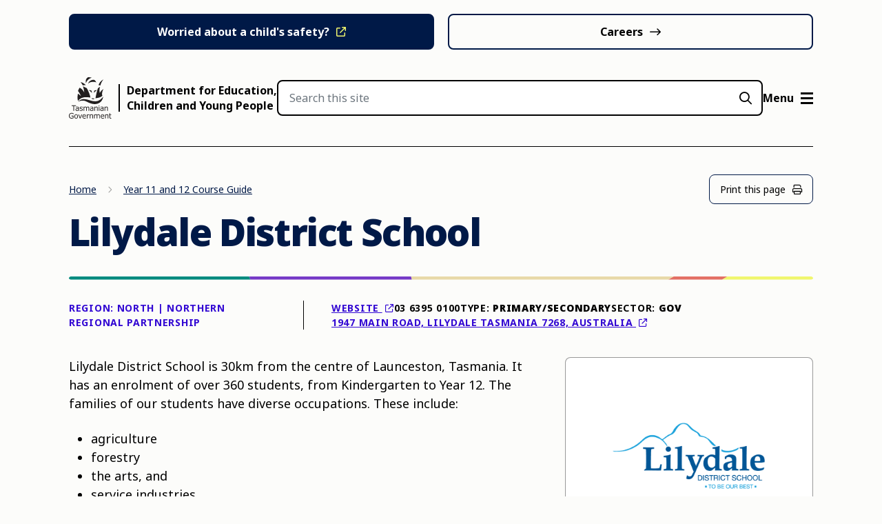

--- FILE ---
content_type: text/html; charset=UTF-8
request_url: https://www.decyp.tas.gov.au/institution/lilydale-district-school/
body_size: 23737
content:
<!doctype html>
<html lang="en-US">
<head prefix="og: http://ogp.me/ns# fb: http://ogp.me/ns/fb#">
    <meta charset="UTF-8">
    <meta http-equiv="X-UA-Compatible" content="IE=edge">
    <meta name="viewport" content="width=device-width, initial-scale=1.0">

    <link rel="shortcut icon" href="https://www.decyp.tas.gov.au/wp-content/themes/theme/static/images/touch/favicon.png">
    <link rel="apple-touch-icon" sizes="57x57" href="https://www.decyp.tas.gov.au/wp-content/themes/theme/static/images/touch/touch-icon-114.png" />
    <link rel="apple-touch-icon" sizes="114x114" href="https://www.decyp.tas.gov.au/wp-content/themes/theme/static/images/touch/touch-icon-114.png" />
    <link rel="apple-touch-icon" sizes="72x72" href="https://www.decyp.tas.gov.au/wp-content/themes/theme/static/images/touch/touch-icon-144.png" />
    <link rel="apple-touch-icon" sizes="144x144" href="https://www.decyp.tas.gov.au/wp-content/themes/theme/static/images/touch/touch-icon-144.png" />

    <meta name='robots' content='index, follow, max-image-preview:large, max-snippet:-1, max-video-preview:-1' />
	<style>img:is([sizes="auto" i], [sizes^="auto," i]) { contain-intrinsic-size: 3000px 1500px }</style>
	<!-- Google Tag Manager -->
            <script>(function(w,d,s,l,i){w[l]=w[l]||[];w[l].push({'gtm.start':
            new Date().getTime(),event:'gtm.js'});var f=d.getElementsByTagName(s)[0],
            j=d.createElement(s),dl=l!='dataLayer'?'&l='+l:'';j.async=true;j.src=
            'https://www.googletagmanager.com/gtm.js?id='+i+dl;f.parentNode.insertBefore(j,f);
            })(window,document,'script','dataLayer','GTM-PCPD52F');</script>
        <!-- End Google Tag Manager -->
	<!-- This site is optimized with the Yoast SEO plugin v21.8.1 - https://yoast.com/wordpress/plugins/seo/ -->
	<title>Lilydale District School - Department for Education, Children and Young People</title>
	<link rel="canonical" href="https://www.decyp.tas.gov.au/institution/lilydale-district-school/" />
	<meta property="og:locale" content="en_US" />
	<meta property="og:type" content="article" />
	<meta property="og:title" content="Lilydale District School - Department for Education, Children and Young People" />
	<meta property="og:url" content="https://www.decyp.tas.gov.au/institution/lilydale-district-school/" />
	<meta property="og:site_name" content="Department for Education, Children and Young People" />
	<meta property="article:modified_time" content="2023-09-21T23:37:32+00:00" />
	<script type="application/ld+json" class="yoast-schema-graph">{"@context":"https://schema.org","@graph":[{"@type":"WebPage","@id":"https://www.decyp.tas.gov.au/institution/lilydale-district-school/","url":"https://www.decyp.tas.gov.au/institution/lilydale-district-school/","name":"Lilydale District School - Department for Education, Children and Young People","isPartOf":{"@id":"https://www.decyp.tas.gov.au/#website"},"datePublished":"2023-08-17T23:40:31+00:00","dateModified":"2023-09-21T23:37:32+00:00","breadcrumb":{"@id":"https://www.decyp.tas.gov.au/institution/lilydale-district-school/#breadcrumb"},"inLanguage":"en-US","potentialAction":[{"@type":"ReadAction","target":["https://www.decyp.tas.gov.au/institution/lilydale-district-school/"]}]},{"@type":"BreadcrumbList","@id":"https://www.decyp.tas.gov.au/institution/lilydale-district-school/#breadcrumb","itemListElement":[{"@type":"ListItem","position":1,"name":"Home","item":"https://www.decyp.tas.gov.au/"},{"@type":"ListItem","position":2,"name":"Lilydale District School"}]},{"@type":"WebSite","@id":"https://www.decyp.tas.gov.au/#website","url":"https://www.decyp.tas.gov.au/","name":"Department for Education, Children and Young People","description":"","publisher":{"@id":"https://www.decyp.tas.gov.au/#organization"},"potentialAction":[{"@type":"SearchAction","target":{"@type":"EntryPoint","urlTemplate":"https://www.decyp.tas.gov.au/?s={search_term_string}"},"query-input":"required name=search_term_string"}],"inLanguage":"en-US"},{"@type":"Organization","@id":"https://www.decyp.tas.gov.au/#organization","name":"Department of Education, Children and Young People","url":"https://www.decyp.tas.gov.au/","logo":{"@type":"ImageObject","inLanguage":"en-US","@id":"https://www.decyp.tas.gov.au/#/schema/logo/image/","url":"https://d1m6s5s906eenr.cloudfront.net/wp-content/uploads/2023/08/100079_Tas_Gov_no_tag_rgb_vert.jpg","contentUrl":"https://d1m6s5s906eenr.cloudfront.net/wp-content/uploads/2023/08/100079_Tas_Gov_no_tag_rgb_vert.jpg","width":1154,"height":1069,"caption":"Department of Education, Children and Young People"},"image":{"@id":"https://www.decyp.tas.gov.au/#/schema/logo/image/"}}]}</script>
	<!-- / Yoast SEO plugin. -->


<link rel='dns-prefetch' href='//d1m6s5s906eenr.cloudfront.net' />
<script type="text/javascript">
/* <![CDATA[ */
window._wpemojiSettings = {"baseUrl":"https:\/\/s.w.org\/images\/core\/emoji\/15.0.3\/72x72\/","ext":".png","svgUrl":"https:\/\/s.w.org\/images\/core\/emoji\/15.0.3\/svg\/","svgExt":".svg","source":{"concatemoji":"https:\/\/d1m6s5s906eenr.cloudfront.net\/wp-includes\/js\/wp-emoji-release.min.js?ver=f60411b7171e9932b2bc2f54f45aa9d2"}};
/*! This file is auto-generated */
!function(i,n){var o,s,e;function c(e){try{var t={supportTests:e,timestamp:(new Date).valueOf()};sessionStorage.setItem(o,JSON.stringify(t))}catch(e){}}function p(e,t,n){e.clearRect(0,0,e.canvas.width,e.canvas.height),e.fillText(t,0,0);var t=new Uint32Array(e.getImageData(0,0,e.canvas.width,e.canvas.height).data),r=(e.clearRect(0,0,e.canvas.width,e.canvas.height),e.fillText(n,0,0),new Uint32Array(e.getImageData(0,0,e.canvas.width,e.canvas.height).data));return t.every(function(e,t){return e===r[t]})}function u(e,t,n){switch(t){case"flag":return n(e,"\ud83c\udff3\ufe0f\u200d\u26a7\ufe0f","\ud83c\udff3\ufe0f\u200b\u26a7\ufe0f")?!1:!n(e,"\ud83c\uddfa\ud83c\uddf3","\ud83c\uddfa\u200b\ud83c\uddf3")&&!n(e,"\ud83c\udff4\udb40\udc67\udb40\udc62\udb40\udc65\udb40\udc6e\udb40\udc67\udb40\udc7f","\ud83c\udff4\u200b\udb40\udc67\u200b\udb40\udc62\u200b\udb40\udc65\u200b\udb40\udc6e\u200b\udb40\udc67\u200b\udb40\udc7f");case"emoji":return!n(e,"\ud83d\udc26\u200d\u2b1b","\ud83d\udc26\u200b\u2b1b")}return!1}function f(e,t,n){var r="undefined"!=typeof WorkerGlobalScope&&self instanceof WorkerGlobalScope?new OffscreenCanvas(300,150):i.createElement("canvas"),a=r.getContext("2d",{willReadFrequently:!0}),o=(a.textBaseline="top",a.font="600 32px Arial",{});return e.forEach(function(e){o[e]=t(a,e,n)}),o}function t(e){var t=i.createElement("script");t.src=e,t.defer=!0,i.head.appendChild(t)}"undefined"!=typeof Promise&&(o="wpEmojiSettingsSupports",s=["flag","emoji"],n.supports={everything:!0,everythingExceptFlag:!0},e=new Promise(function(e){i.addEventListener("DOMContentLoaded",e,{once:!0})}),new Promise(function(t){var n=function(){try{var e=JSON.parse(sessionStorage.getItem(o));if("object"==typeof e&&"number"==typeof e.timestamp&&(new Date).valueOf()<e.timestamp+604800&&"object"==typeof e.supportTests)return e.supportTests}catch(e){}return null}();if(!n){if("undefined"!=typeof Worker&&"undefined"!=typeof OffscreenCanvas&&"undefined"!=typeof URL&&URL.createObjectURL&&"undefined"!=typeof Blob)try{var e="postMessage("+f.toString()+"("+[JSON.stringify(s),u.toString(),p.toString()].join(",")+"));",r=new Blob([e],{type:"text/javascript"}),a=new Worker(URL.createObjectURL(r),{name:"wpTestEmojiSupports"});return void(a.onmessage=function(e){c(n=e.data),a.terminate(),t(n)})}catch(e){}c(n=f(s,u,p))}t(n)}).then(function(e){for(var t in e)n.supports[t]=e[t],n.supports.everything=n.supports.everything&&n.supports[t],"flag"!==t&&(n.supports.everythingExceptFlag=n.supports.everythingExceptFlag&&n.supports[t]);n.supports.everythingExceptFlag=n.supports.everythingExceptFlag&&!n.supports.flag,n.DOMReady=!1,n.readyCallback=function(){n.DOMReady=!0}}).then(function(){return e}).then(function(){var e;n.supports.everything||(n.readyCallback(),(e=n.source||{}).concatemoji?t(e.concatemoji):e.wpemoji&&e.twemoji&&(t(e.twemoji),t(e.wpemoji)))}))}((window,document),window._wpemojiSettings);
/* ]]> */
</script>
<style id='wp-emoji-styles-inline-css' type='text/css'>

	img.wp-smiley, img.emoji {
		display: inline !important;
		border: none !important;
		box-shadow: none !important;
		height: 1em !important;
		width: 1em !important;
		margin: 0 0.07em !important;
		vertical-align: -0.1em !important;
		background: none !important;
		padding: 0 !important;
	}
</style>
<link rel='stylesheet' id='wp-block-library-css' href='https://d1m6s5s906eenr.cloudfront.net/wp-includes/css/dist/block-library/style.min.css?ver=f60411b7171e9932b2bc2f54f45aa9d2' type='text/css' media='all' />
<style id='elasticpress-related-posts-style-inline-css' type='text/css'>
.editor-styles-wrapper .wp-block-elasticpress-related-posts ul,.wp-block-elasticpress-related-posts ul{list-style-type:none;padding:0}.editor-styles-wrapper .wp-block-elasticpress-related-posts ul li a>div{display:inline}

</style>
<link rel='stylesheet' id='custom-gutenberg-css' href='https://d1m6s5s906eenr.cloudfront.net/wp-content/themes/theme/static/css/gutenberg.css?ver=1768302760' type='text/css' media='all' />
<style id='classic-theme-styles-inline-css' type='text/css'>
/*! This file is auto-generated */
.wp-block-button__link{color:#fff;background-color:#32373c;border-radius:9999px;box-shadow:none;text-decoration:none;padding:calc(.667em + 2px) calc(1.333em + 2px);font-size:1.125em}.wp-block-file__button{background:#32373c;color:#fff;text-decoration:none}
</style>
<style id='global-styles-inline-css' type='text/css'>
:root{--wp--preset--aspect-ratio--square: 1;--wp--preset--aspect-ratio--4-3: 4/3;--wp--preset--aspect-ratio--3-4: 3/4;--wp--preset--aspect-ratio--3-2: 3/2;--wp--preset--aspect-ratio--2-3: 2/3;--wp--preset--aspect-ratio--16-9: 16/9;--wp--preset--aspect-ratio--9-16: 9/16;--wp--preset--color--black: #000000;--wp--preset--color--cyan-bluish-gray: #abb8c3;--wp--preset--color--white: #ffffff;--wp--preset--color--pale-pink: #f78da7;--wp--preset--color--vivid-red: #cf2e2e;--wp--preset--color--luminous-vivid-orange: #ff6900;--wp--preset--color--luminous-vivid-amber: #fcb900;--wp--preset--color--light-green-cyan: #7bdcb5;--wp--preset--color--vivid-green-cyan: #00d084;--wp--preset--color--pale-cyan-blue: #8ed1fc;--wp--preset--color--vivid-cyan-blue: #0693e3;--wp--preset--color--vivid-purple: #9b51e0;--wp--preset--gradient--vivid-cyan-blue-to-vivid-purple: linear-gradient(135deg,rgba(6,147,227,1) 0%,rgb(155,81,224) 100%);--wp--preset--gradient--light-green-cyan-to-vivid-green-cyan: linear-gradient(135deg,rgb(122,220,180) 0%,rgb(0,208,130) 100%);--wp--preset--gradient--luminous-vivid-amber-to-luminous-vivid-orange: linear-gradient(135deg,rgba(252,185,0,1) 0%,rgba(255,105,0,1) 100%);--wp--preset--gradient--luminous-vivid-orange-to-vivid-red: linear-gradient(135deg,rgba(255,105,0,1) 0%,rgb(207,46,46) 100%);--wp--preset--gradient--very-light-gray-to-cyan-bluish-gray: linear-gradient(135deg,rgb(238,238,238) 0%,rgb(169,184,195) 100%);--wp--preset--gradient--cool-to-warm-spectrum: linear-gradient(135deg,rgb(74,234,220) 0%,rgb(151,120,209) 20%,rgb(207,42,186) 40%,rgb(238,44,130) 60%,rgb(251,105,98) 80%,rgb(254,248,76) 100%);--wp--preset--gradient--blush-light-purple: linear-gradient(135deg,rgb(255,206,236) 0%,rgb(152,150,240) 100%);--wp--preset--gradient--blush-bordeaux: linear-gradient(135deg,rgb(254,205,165) 0%,rgb(254,45,45) 50%,rgb(107,0,62) 100%);--wp--preset--gradient--luminous-dusk: linear-gradient(135deg,rgb(255,203,112) 0%,rgb(199,81,192) 50%,rgb(65,88,208) 100%);--wp--preset--gradient--pale-ocean: linear-gradient(135deg,rgb(255,245,203) 0%,rgb(182,227,212) 50%,rgb(51,167,181) 100%);--wp--preset--gradient--electric-grass: linear-gradient(135deg,rgb(202,248,128) 0%,rgb(113,206,126) 100%);--wp--preset--gradient--midnight: linear-gradient(135deg,rgb(2,3,129) 0%,rgb(40,116,252) 100%);--wp--preset--font-size--small: 13px;--wp--preset--font-size--medium: 20px;--wp--preset--font-size--large: 36px;--wp--preset--font-size--x-large: 42px;--wp--preset--spacing--20: 0.44rem;--wp--preset--spacing--30: 0.67rem;--wp--preset--spacing--40: 1rem;--wp--preset--spacing--50: 1.5rem;--wp--preset--spacing--60: 2.25rem;--wp--preset--spacing--70: 3.38rem;--wp--preset--spacing--80: 5.06rem;--wp--preset--shadow--natural: 6px 6px 9px rgba(0, 0, 0, 0.2);--wp--preset--shadow--deep: 12px 12px 50px rgba(0, 0, 0, 0.4);--wp--preset--shadow--sharp: 6px 6px 0px rgba(0, 0, 0, 0.2);--wp--preset--shadow--outlined: 6px 6px 0px -3px rgba(255, 255, 255, 1), 6px 6px rgba(0, 0, 0, 1);--wp--preset--shadow--crisp: 6px 6px 0px rgba(0, 0, 0, 1);}:where(.is-layout-flex){gap: 0.5em;}:where(.is-layout-grid){gap: 0.5em;}body .is-layout-flex{display: flex;}.is-layout-flex{flex-wrap: wrap;align-items: center;}.is-layout-flex > :is(*, div){margin: 0;}body .is-layout-grid{display: grid;}.is-layout-grid > :is(*, div){margin: 0;}:where(.wp-block-columns.is-layout-flex){gap: 2em;}:where(.wp-block-columns.is-layout-grid){gap: 2em;}:where(.wp-block-post-template.is-layout-flex){gap: 1.25em;}:where(.wp-block-post-template.is-layout-grid){gap: 1.25em;}.has-black-color{color: var(--wp--preset--color--black) !important;}.has-cyan-bluish-gray-color{color: var(--wp--preset--color--cyan-bluish-gray) !important;}.has-white-color{color: var(--wp--preset--color--white) !important;}.has-pale-pink-color{color: var(--wp--preset--color--pale-pink) !important;}.has-vivid-red-color{color: var(--wp--preset--color--vivid-red) !important;}.has-luminous-vivid-orange-color{color: var(--wp--preset--color--luminous-vivid-orange) !important;}.has-luminous-vivid-amber-color{color: var(--wp--preset--color--luminous-vivid-amber) !important;}.has-light-green-cyan-color{color: var(--wp--preset--color--light-green-cyan) !important;}.has-vivid-green-cyan-color{color: var(--wp--preset--color--vivid-green-cyan) !important;}.has-pale-cyan-blue-color{color: var(--wp--preset--color--pale-cyan-blue) !important;}.has-vivid-cyan-blue-color{color: var(--wp--preset--color--vivid-cyan-blue) !important;}.has-vivid-purple-color{color: var(--wp--preset--color--vivid-purple) !important;}.has-black-background-color{background-color: var(--wp--preset--color--black) !important;}.has-cyan-bluish-gray-background-color{background-color: var(--wp--preset--color--cyan-bluish-gray) !important;}.has-white-background-color{background-color: var(--wp--preset--color--white) !important;}.has-pale-pink-background-color{background-color: var(--wp--preset--color--pale-pink) !important;}.has-vivid-red-background-color{background-color: var(--wp--preset--color--vivid-red) !important;}.has-luminous-vivid-orange-background-color{background-color: var(--wp--preset--color--luminous-vivid-orange) !important;}.has-luminous-vivid-amber-background-color{background-color: var(--wp--preset--color--luminous-vivid-amber) !important;}.has-light-green-cyan-background-color{background-color: var(--wp--preset--color--light-green-cyan) !important;}.has-vivid-green-cyan-background-color{background-color: var(--wp--preset--color--vivid-green-cyan) !important;}.has-pale-cyan-blue-background-color{background-color: var(--wp--preset--color--pale-cyan-blue) !important;}.has-vivid-cyan-blue-background-color{background-color: var(--wp--preset--color--vivid-cyan-blue) !important;}.has-vivid-purple-background-color{background-color: var(--wp--preset--color--vivid-purple) !important;}.has-black-border-color{border-color: var(--wp--preset--color--black) !important;}.has-cyan-bluish-gray-border-color{border-color: var(--wp--preset--color--cyan-bluish-gray) !important;}.has-white-border-color{border-color: var(--wp--preset--color--white) !important;}.has-pale-pink-border-color{border-color: var(--wp--preset--color--pale-pink) !important;}.has-vivid-red-border-color{border-color: var(--wp--preset--color--vivid-red) !important;}.has-luminous-vivid-orange-border-color{border-color: var(--wp--preset--color--luminous-vivid-orange) !important;}.has-luminous-vivid-amber-border-color{border-color: var(--wp--preset--color--luminous-vivid-amber) !important;}.has-light-green-cyan-border-color{border-color: var(--wp--preset--color--light-green-cyan) !important;}.has-vivid-green-cyan-border-color{border-color: var(--wp--preset--color--vivid-green-cyan) !important;}.has-pale-cyan-blue-border-color{border-color: var(--wp--preset--color--pale-cyan-blue) !important;}.has-vivid-cyan-blue-border-color{border-color: var(--wp--preset--color--vivid-cyan-blue) !important;}.has-vivid-purple-border-color{border-color: var(--wp--preset--color--vivid-purple) !important;}.has-vivid-cyan-blue-to-vivid-purple-gradient-background{background: var(--wp--preset--gradient--vivid-cyan-blue-to-vivid-purple) !important;}.has-light-green-cyan-to-vivid-green-cyan-gradient-background{background: var(--wp--preset--gradient--light-green-cyan-to-vivid-green-cyan) !important;}.has-luminous-vivid-amber-to-luminous-vivid-orange-gradient-background{background: var(--wp--preset--gradient--luminous-vivid-amber-to-luminous-vivid-orange) !important;}.has-luminous-vivid-orange-to-vivid-red-gradient-background{background: var(--wp--preset--gradient--luminous-vivid-orange-to-vivid-red) !important;}.has-very-light-gray-to-cyan-bluish-gray-gradient-background{background: var(--wp--preset--gradient--very-light-gray-to-cyan-bluish-gray) !important;}.has-cool-to-warm-spectrum-gradient-background{background: var(--wp--preset--gradient--cool-to-warm-spectrum) !important;}.has-blush-light-purple-gradient-background{background: var(--wp--preset--gradient--blush-light-purple) !important;}.has-blush-bordeaux-gradient-background{background: var(--wp--preset--gradient--blush-bordeaux) !important;}.has-luminous-dusk-gradient-background{background: var(--wp--preset--gradient--luminous-dusk) !important;}.has-pale-ocean-gradient-background{background: var(--wp--preset--gradient--pale-ocean) !important;}.has-electric-grass-gradient-background{background: var(--wp--preset--gradient--electric-grass) !important;}.has-midnight-gradient-background{background: var(--wp--preset--gradient--midnight) !important;}.has-small-font-size{font-size: var(--wp--preset--font-size--small) !important;}.has-medium-font-size{font-size: var(--wp--preset--font-size--medium) !important;}.has-large-font-size{font-size: var(--wp--preset--font-size--large) !important;}.has-x-large-font-size{font-size: var(--wp--preset--font-size--x-large) !important;}
:where(.wp-block-post-template.is-layout-flex){gap: 1.25em;}:where(.wp-block-post-template.is-layout-grid){gap: 1.25em;}
:where(.wp-block-columns.is-layout-flex){gap: 2em;}:where(.wp-block-columns.is-layout-grid){gap: 2em;}
:root :where(.wp-block-pullquote){font-size: 1.5em;line-height: 1.6;}
</style>
<link rel='stylesheet' id='pb-accordion-blocks-style-css' href='https://d1m6s5s906eenr.cloudfront.net/wp-content/plugins/accordion-blocks/build/index.css?ver=1.5.0' type='text/css' media='all' />
<link rel='stylesheet' id='ep_general_styles-css' href='https://d1m6s5s906eenr.cloudfront.net/wp-content/plugins/elasticpress/dist/css/general-styles.css?ver=66295efe92a630617c00' type='text/css' media='all' />
<link rel='stylesheet' id='vite-style-css' href='https://d1m6s5s906eenr.cloudfront.net/wp-content/themes/theme/dist/assets/index.86f4f8e2.css?ver=f60411b7171e9932b2bc2f54f45aa9d2' type='text/css' media='all' />
<link rel='stylesheet' id='elasticpress-facets-css' href='https://d1m6s5s906eenr.cloudfront.net/wp-content/plugins/elasticpress/dist/css/facets-styles.css?ver=e96caca972beab457d95' type='text/css' media='all' />
<link rel='stylesheet' id='searchterm-highlighting-css' href='https://d1m6s5s906eenr.cloudfront.net/wp-content/plugins/elasticpress/dist/css/highlighting-styles.css?ver=252562c4ed9241547293' type='text/css' media='all' />
<script type="text/javascript" src="https://ajax.googleapis.com/ajax/libs/jquery/3.5.1/jquery.min.js?ver=3.5.1" id="jquery-js"></script>
<script type="text/javascript" src="https://cdn.jsdelivr.net/npm/@accessible360/accessible-slick@1.0.1/slick/slick.min.js" id="slickjs-js"></script>
<script type="text/javascript" src="https://unpkg.com/htmx.org@2.0.2?ver=2.0.2" id="htmx-js"></script>
<script type="module" src="https://d1m6s5s906eenr.cloudfront.net/wp-content/themes/theme/dist/assets/index.23d543df.js?ver=f60411b7171e9932b2bc2f54f45aa9d2" id="vite-bundle-js"></script>
<link rel="https://api.w.org/" href="https://www.decyp.tas.gov.au/wp-json/" /><link rel="alternate" title="oEmbed (JSON)" type="application/json+oembed" href="https://www.decyp.tas.gov.au/wp-json/oembed/1.0/embed?url=https%3A%2F%2Fwww.decyp.tas.gov.au%2Finstitution%2Flilydale-district-school%2F" />
<link rel="alternate" title="oEmbed (XML)" type="text/xml+oembed" href="https://www.decyp.tas.gov.au/wp-json/oembed/1.0/embed?url=https%3A%2F%2Fwww.decyp.tas.gov.au%2Finstitution%2Flilydale-district-school%2F&#038;format=xml" />

        <script type="text/javascript">
        (function(c,l,a,r,i,t,y){
            c[a]=c[a]||function(){(c[a].q=c[a].q||[]).push(arguments)};
            t=l.createElement(r);t.async=1;t.src="https://www.clarity.ms/tag/"+i;
            y=l.getElementsByTagName(r)[0];y.parentNode.insertBefore(t,y);
        })(window, document, "clarity", "script", "p0pynxmjru");
    </script>
    <script async src=https://siteimproveanalytics.com/js/siteanalyze_6071464.js></script>
</head>


<body class="institution-template-default single single-institution postid-31433">
    <!-- Google Tag Manager (noscript) -->
            <noscript><iframe src="https://www.googletagmanager.com/ns.html?id=GTM-PCPD52F"
            height="0" width="0" style="display:none;visibility:hidden"></iframe></noscript>
        <!-- End Google Tag Manager (noscript) -->
    <a class="visually-hidden-focusable" href="#main">
        Skip to main content    </a>


    
            <ul class="container header-links header-links--mobile">
            <li class="header-link">
                <a
                    href="https://strongfamiliessafekids.tas.gov.au/"
                    class="header-link__link header-link__link--button"
                    target="_blank"
                >
                    Worried about a child's safety?                </a>
            </li>
                            <li class="header-link">
                    <a
                        href="https://www.decyp.tas.gov.au/about-us/employment/"
                        class="header-link__link header-link__link--button header-link__link--button-alt"
                        target=""
                    >
                        Careers                    </a>
                </li>
                    </ul>
    
    <header class="header">
        <div class="container">
            <div class="header__container">
                <div class="logo logo--spacer">
                    <a href="https://www.tas.gov.au" class="logo__link logo__tasgov">
                        <img
                            src="https://www.decyp.tas.gov.au/wp-content/themes/theme/static/images/logo-tasgov.svg"
                            alt="Tasmanian Government"
                        >
                    </a>

                    <i class="logo__spacer" aria-hidden="true"></i>

                    <a href="https://www.decyp.tas.gov.au" class="logo__link logo__decyp">
                        Department for Education,<br> Children and Young People                    </a>
                </div>

                <form class="header-search header-search--desktop" method="get" action="https://www.decyp.tas.gov.au/">
                    <label for="search-field" class="visually-hidden">
                        Search                    </label>

                    <input
                        id="search-field"
                        class="header-search__input form-control"
                        type="search"
                        placeholder="Search this site"
                        name="s"
                    >

                    <button class="field-button" type="submit">
                        <i class="far fa-search" aria-hidden="true"></i>
                        <span class="visually-hidden">
                            Submit                        </span>
                    </button>
                </form>

                                    <ul class="header-links header-links--desktop">
                                                    <li class="header-link header-link--button">
                                <a
                                    href="https://strongfamiliessafekids.tas.gov.au/"
                                    class="header-link__link header-link__link--button"
                                    target="_blank"
                                >
                                    Worried about a child's safety?                                </a>
                            </li>
                        
                                                    <li class="header-link">
                                <a
                                    href="https://www.decyp.tas.gov.au/about-us/employment/"
                                    class="header-link__link header-link__link--button header-link__link--button-alt"
                                    target=""
                                >
                                    Careers                                </a>
                            </li>
                                            </ul>
                
                <div class="header__menu">
    <button class="btn-search" type="button">
        <span class="btn-search__text">
            Search        </span>

        <i class="far fa-search" aria-hidden="true"></i>
    </button>

    <button class="btn-menu" type="button">
        <span class="btn-menu__text">
            Menu        </span>

        <i class="btn-menu__bars" aria-hidden="true"></i>
    </button>

    <div class="main-menu">
        <div class="main-menu__container">
            <div class="main-menu__header">
                <div class="logo">
                    <a href="https://www.decyp.tas.gov.au" class="logo__link logo__decyp">
                        Department for Education,<br> Children and Young People                    </a>
                </div>

                <button class="btn-menu btn-menu--close" type="button">
                    <span class="btn-menu__text">
                        Close                    </span>

                    <i class="btn-menu__bars" aria-hidden="true"></i>
                </button>
            </div>

            <div class="main-menu__content">
                <form class="header-search header-search--mobile" method="get" action="https://www.decyp.tas.gov.au/">
                    <label for="search-field-mobile" class="visually-hidden">
                        Search                    </label>

                    <input
                        id="search-field-mobile"
                        class="header-search__input form-control"
                        type="search"
                        placeholder="What are you looking for?"
                        name="s"
                    >

                    <button class="field-button" type="submit">
                        <i class="far fa-search" aria-hidden="true"></i>
                        <span class="visually-hidden">
                            Submit                        </span>
                    </button>
                </form>

                                    <div class="main-menu__section">
                                                    <h2 class="main-menu__title">
                                Quick links                            </h2>
                        
                        <ul id="menu-main" class="primary-nav"><li id="menu-item-31244" class="menu-item menu-item-type-post_type menu-item-object-page menu-item-home menu-item-31244"><a href="https://www.decyp.tas.gov.au/">Home</a></li>
<li id="menu-item-28814" class="menu-item menu-item-type-custom menu-item-object-custom menu-item-28814"><a href="https://www.decyp.tas.gov.au/for-families/">Information for families</a></li>
<li id="menu-item-28813" class="menu-item menu-item-type-custom menu-item-object-custom menu-item-28813"><a href="https://www.decyp.tas.gov.au/for-children-and-young-people/">Information for young people</a></li>
<li id="menu-item-29072" class="menu-item menu-item-type-custom menu-item-object-custom menu-item-29072"><a href="https://www.decyp.tas.gov.au/about-us/employment/">Careers</a></li>
<li id="menu-item-43725" class="menu-item menu-item-type-post_type menu-item-object-page menu-item-43725"><a href="https://www.decyp.tas.gov.au/traininganddevelopmenthub/">Training and Development Hub</a></li>
<li id="menu-item-39734" class="menu-item menu-item-type-custom menu-item-object-custom menu-item-39734"><a href="https://www.decyp.tas.gov.au/about-us/contacting-us/">Contact us</a></li>
<li id="menu-item-28816" class="menu-item menu-item-type-custom menu-item-object-custom menu-item-28816"><a href="https://tasedu.sharepoint.com/sites/intranet">Staff Login</a></li>
</ul>                    </div>
                
                                    <div class="main-menu__section">
                                                    <h2 class="main-menu__title">
                                Main menu                            </h2>
                        
                                                    <ul class="secondary-nav">
                                                                    <li class="menu-item menu-item--has-children">
                                        <button class="menu-item__inner submenu-toggle" type="button">
                                            Safe children
                                            <span class="btn-toggle" aria-hidden="true">
                                                <span class="btn-toggle__indicator"></span>
                                            </span>
                                        </button>

                                        <ul class='child-menu child-menu--1'><li class='menu-item'><div class='menu-item__inner'><a href='https://www.decyp.tas.gov.au/safe-children/' class='menu-item__link'>Safe children - All Topics</a></div></li><li class='menu-item'><div class='menu-item__inner'><a href='https://www.decyp.tas.gov.au/safe-children/need-help-now/' class='menu-item__link'>Need help now?</a></div></li><li class='menu-item'><div class='menu-item__inner'><a href='https://www.decyp.tas.gov.au/safe-children/report-a-concern/' class='menu-item__link'>Report a concern</a></div></li><li class='menu-item menu-item--has-children'><div class='menu-item__inner'><a href='https://www.decyp.tas.gov.au/safe-children/guide-to-tasmanias-child-safety-services/' class='menu-item__link'>Guide to Tasmania&#8217;s child safety services</a><div class='menu-item__toggle'><button class='btn-toggle submenu-toggle' type='button'><i class='btn-toggle__indicator' aria-hidden='true'></i><span class='visually-hidden'>Show Submenu</span></button></div></div><ul class='child-menu child-menu--2'><li class='menu-item'><div class='menu-item__inner'><a href='https://www.decyp.tas.gov.au/safe-children/guide-to-tasmanias-child-safety-services/reporting-concerns-about-the-safety-or-wellbeing-of-a-child/' class='menu-item__link'>Reporting concerns about the safety or wellbeing of a child</a></div></li><li class='menu-item'><div class='menu-item__inner'><a href='https://www.decyp.tas.gov.au/safe-children/guide-to-tasmanias-child-safety-services/your-rights-as-a-child-or-young-person-in-care/' class='menu-item__link'>Your rights as a child or young person in care</a></div></li><li class='menu-item'><div class='menu-item__inner'><a href='https://www.decyp.tas.gov.au/safe-children/guide-to-tasmanias-child-safety-services/about-the-child-safety-service/' class='menu-item__link'>About the Child Safety Service</a></div></li><li class='menu-item'><div class='menu-item__inner'><a href='https://www.decyp.tas.gov.au/safe-children/guide-to-tasmanias-child-safety-services/child-safety-service-care-teams/' class='menu-item__link'>Child Safety Service Care Teams</a></div></li><li class='menu-item'><div class='menu-item__inner'><a href='https://www.decyp.tas.gov.au/safe-children/guide-to-tasmanias-child-safety-services/the-role-of-the-court-in-keeping-children-and-young-people-safe/' class='menu-item__link'>The role of the Court in keeping children and young people safe</a></div></li><li class='menu-item'><div class='menu-item__inner'><a href='https://www.decyp.tas.gov.au/safe-children/guide-to-tasmanias-child-safety-services/keeping-children-and-young-people-connected-with-family/' class='menu-item__link'>Keeping children and young people connected with family</a></div></li><li class='menu-item'><div class='menu-item__inner'><a href='https://www.decyp.tas.gov.au/safe-children/guide-to-tasmanias-child-safety-services/supporting-families-to-keep-their-children-safe-and-well-at-home/' class='menu-item__link'>Supporting families to keep their children safe and well at home</a></div></li><li class='menu-item'><div class='menu-item__inner'><a href='https://www.decyp.tas.gov.au/safe-children/guide-to-tasmanias-child-safety-services/bringing-baby-home-program/' class='menu-item__link'>Bringing Baby Home Program</a></div></li><li class='menu-item'><div class='menu-item__inner'><a href='https://www.decyp.tas.gov.au/safe-children/guide-to-tasmanias-child-safety-services/guardianship-transfer-for-children-in-out-of-home-care/' class='menu-item__link'>Guardianship transfer for children in Out of Home Care</a></div></li><li class='menu-item'><div class='menu-item__inner'><a href='https://www.decyp.tas.gov.au/safe-children/guide-to-tasmanias-child-safety-services/what-is-out-of-home-care/' class='menu-item__link'>What is Out of Home Care?</a></div></li><li class='menu-item'><div class='menu-item__inner'><a href='https://www.decyp.tas.gov.au/safe-children/guide-to-tasmanias-child-safety-services/stability-and-permanency-in-out-of-home-care/' class='menu-item__link'>Stability and permanency in Out of Home Care</a></div></li><li class='menu-item'><div class='menu-item__inner'><a href='https://www.decyp.tas.gov.au/safe-children/guide-to-tasmanias-child-safety-services/returning-to-your-family-after-being-in-care/' class='menu-item__link'>Returning to your family after being in care</a></div></li><li class='menu-item'><div class='menu-item__inner'><a href='https://www.decyp.tas.gov.au/safe-children/guide-to-tasmanias-child-safety-services/child-advocates-for-out-of-home-care/' class='menu-item__link'>Child advocates for Out of Home Care</a></div></li><li class='menu-item'><div class='menu-item__inner'><a href='https://www.decyp.tas.gov.au/safe-children/guide-to-tasmanias-child-safety-services/making-a-complaint-about-the-child-safety-service/' class='menu-item__link'>Making a complaint about the Child Safety Service</a></div></li></ul></li><li class='menu-item menu-item--has-children'><div class='menu-item__inner'><a href='https://www.decyp.tas.gov.au/safe-children/safeguarding-children/' class='menu-item__link'>Keeping children safe through safeguarding</a><div class='menu-item__toggle'><button class='btn-toggle submenu-toggle' type='button'><i class='btn-toggle__indicator' aria-hidden='true'></i><span class='visually-hidden'>Show Submenu</span></button></div></div><ul class='child-menu child-menu--2'><li class='menu-item'><div class='menu-item__inner'><a href='https://www.decyp.tas.gov.au/safe-children/safeguarding-children/safeguarding-training/' class='menu-item__link'>Compulsory Safeguarding training for workers</a></div></li><li class='menu-item'><div class='menu-item__inner'><a href='https://www.decyp.tas.gov.au/safe-children/safeguarding-children/appropriate-relationships-between-employees-and-children-and-young-people/' class='menu-item__link'>Appropriate relationships between adults and children and young people</a></div></li><li class='menu-item'><div class='menu-item__inner'><a href='https://www.decyp.tas.gov.au/safe-children/safeguarding-children/safeguarding-framework/' class='menu-item__link'>Our framework for safeguarding children and young people</a></div></li><li class='menu-item'><div class='menu-item__inner'><a href='https://www.decyp.tas.gov.au/safe-children/safeguarding-children/royal-commission-institutional-responses-child-sexual-abuse/' class='menu-item__link'>Our response to inquiries into institutional child sexual abuse</a></div></li></ul></li><li class='menu-item menu-item--has-children'><div class='menu-item__inner'><a href='https://www.decyp.tas.gov.au/safe-children/youth-justice-services/' class='menu-item__link'>Youth justice services</a><div class='menu-item__toggle'><button class='btn-toggle submenu-toggle' type='button'><i class='btn-toggle__indicator' aria-hidden='true'></i><span class='visually-hidden'>Show Submenu</span></button></div></div><ul class='child-menu child-menu--2'><li class='menu-item'><div class='menu-item__inner'><a href='https://www.decyp.tas.gov.au/safe-children/youth-justice-services/about-services-for-youth-justice-in-tasmania/' class='menu-item__link'>About youth justice services in Tasmania</a></div></li><li class='menu-item'><div class='menu-item__inner'><a href='https://www.decyp.tas.gov.au/safe-children/youth-justice-services/ashley-youth-detention-centre/' class='menu-item__link'>Keeping kids safe in Ashley Youth Detention Centre until its closure</a></div></li><li class='menu-item'><div class='menu-item__inner'><a href='https://www.decyp.tas.gov.au/safe-children/youth-justice-services/youth-justice-reform-in-tasmania/' class='menu-item__link'>Youth justice reform in Tasmania</a></div></li></ul></li><li class='menu-item menu-item--has-children'><div class='menu-item__inner'><a href='https://www.decyp.tas.gov.au/safe-children/adoptions-in-tasmania/' class='menu-item__link'>Adoptions in Tasmania</a><div class='menu-item__toggle'><button class='btn-toggle submenu-toggle' type='button'><i class='btn-toggle__indicator' aria-hidden='true'></i><span class='visually-hidden'>Show Submenu</span></button></div></div><ul class='child-menu child-menu--2'><li class='menu-item'><div class='menu-item__inner'><a href='https://www.decyp.tas.gov.au/safe-children/adoptions-in-tasmania/about-adoption-in-tasmania/' class='menu-item__link'>About adoption in Tasmania</a></div></li><li class='menu-item'><div class='menu-item__inner'><a href='https://www.decyp.tas.gov.au/safe-children/adoptions-in-tasmania/abuse-in-state-care-support-service/' class='menu-item__link'>Abuse in State Care Support Service</a></div></li><li class='menu-item'><div class='menu-item__inner'><a href='https://www.decyp.tas.gov.au/safe-children/adoptions-in-tasmania/discharge-of-adoption-orders/' class='menu-item__link'>Discharge of adoption orders</a></div></li></ul></li><li class='menu-item menu-item--has-children'><div class='menu-item__inner'><a href='https://www.decyp.tas.gov.au/safe-children/out-of-home-care-in-tasmania/' class='menu-item__link'>Out of Home Care in Tasmania</a><div class='menu-item__toggle'><button class='btn-toggle submenu-toggle' type='button'><i class='btn-toggle__indicator' aria-hidden='true'></i><span class='visually-hidden'>Show Submenu</span></button></div></div><ul class='child-menu child-menu--2'><li class='menu-item'><div class='menu-item__inner'><a href='https://www.decyp.tas.gov.au/safe-children/out-of-home-care-in-tasmania/out-of-home-care-system/' class='menu-item__link'>Out of Home Care system</a></div></li><li class='menu-item'><div class='menu-item__inner'><a href='https://www.decyp.tas.gov.au/safe-children/out-of-home-care-in-tasmania/who-can-say-ok-in-tasmania-a-reference-guide-for-carers/' class='menu-item__link'>“Who can say OK in Tasmania?” A Reference Guide for Carers</a></div></li><li class='menu-item'><div class='menu-item__inner'><a href='https://www.decyp.tas.gov.au/safe-children/out-of-home-care-in-tasmania/tasmanian-out-of-home-care-oohc-standards/' class='menu-item__link'>Tasmanian Out of Home Care Standards</a></div></li><li class='menu-item'><div class='menu-item__inner'><a href='https://www.decyp.tas.gov.au/safe-children/out-of-home-care-in-tasmania/wellbeing-in-out-of-home-care/' class='menu-item__link'>Wellbeing in Out of Home Care</a></div></li><li class='menu-item'><div class='menu-item__inner'><a href='https://www.decyp.tas.gov.au/safe-children/out-of-home-care-in-tasmania/family-based-care/' class='menu-item__link'>Family based care</a></div></li><li class='menu-item'><div class='menu-item__inner'><a href='https://www.decyp.tas.gov.au/safe-children/out-of-home-care-in-tasmania/support-to-transition-from-out-of-home-care/' class='menu-item__link'>Support to transition from Out of Home Care</a></div></li><li class='menu-item'><div class='menu-item__inner'><a href='https://www.decyp.tas.gov.au/safe-children/out-of-home-care-in-tasmania/mobile-devices-phones-and-social-media-in-out-of-home-care/' class='menu-item__link'>Mobile devices, phones and social media in out of home care</a></div></li></ul></li><li class='menu-item menu-item--has-children'><div class='menu-item__inner'><a href='https://www.decyp.tas.gov.au/safe-children/housing-options-for-children-and-young-people/' class='menu-item__link'>Housing Options for Children and Young People</a><div class='menu-item__toggle'><button class='btn-toggle submenu-toggle' type='button'><i class='btn-toggle__indicator' aria-hidden='true'></i><span class='visually-hidden'>Show Submenu</span></button></div></div><ul class='child-menu child-menu--2'><li class='menu-item'><div class='menu-item__inner'><a href='https://www.decyp.tas.gov.au/safe-children/housing-options-for-children-and-young-people/service-level-agreement-homes-tasmania-and-decyp/' class='menu-item__link'>Service Level Agreement: Homes Tasmania and DECYP</a></div></li></ul></li></ul>                                    </li>
                                                                    <li class="menu-item menu-item--has-children">
                                        <button class="menu-item__inner submenu-toggle" type="button">
                                            Wellbeing
                                            <span class="btn-toggle" aria-hidden="true">
                                                <span class="btn-toggle__indicator"></span>
                                            </span>
                                        </button>

                                        <ul class='child-menu child-menu--1'><li class='menu-item'><div class='menu-item__inner'><a href='https://www.decyp.tas.gov.au/wellbeing/' class='menu-item__link'>Wellbeing - All Topics</a></div></li><li class='menu-item menu-item--has-children'><div class='menu-item__inner'><a href='https://www.decyp.tas.gov.au/wellbeing/health-and-physical-care/' class='menu-item__link'>Health and physical care</a><div class='menu-item__toggle'><button class='btn-toggle submenu-toggle' type='button'><i class='btn-toggle__indicator' aria-hidden='true'></i><span class='visually-hidden'>Show Submenu</span></button></div></div><ul class='child-menu child-menu--2'><li class='menu-item'><div class='menu-item__inner'><a href='https://www.decyp.tas.gov.au/wellbeing/health-and-physical-care/medical-conditions/' class='menu-item__link'>Medical conditions</a></div></li><li class='menu-item'><div class='menu-item__inner'><a href='https://www.decyp.tas.gov.au/wellbeing/health-and-physical-care/novel-coronavirus-covid-19/' class='menu-item__link'>COVID-19 information and measures at our sites</a></div></li><li class='menu-item'><div class='menu-item__inner'><a href='https://www.decyp.tas.gov.au/wellbeing/health-and-physical-care/infectious-diseases/' class='menu-item__link'>Infectious diseases and your child</a></div></li><li class='menu-item'><div class='menu-item__inner'><a href='https://www.decyp.tas.gov.au/wellbeing/health-and-physical-care/drugs/' class='menu-item__link'>Drugs, alcohol and smoking at school</a></div></li><li class='menu-item'><div class='menu-item__inner'><a href='https://www.decyp.tas.gov.au/wellbeing/health-and-physical-care/vaping/' class='menu-item__link'>Vaping</a></div></li><li class='menu-item'><div class='menu-item__inner'><a href='https://www.decyp.tas.gov.au/wellbeing/health-and-physical-care/immunisation/' class='menu-item__link'>Immunising your child</a></div></li><li class='menu-item'><div class='menu-item__inner'><a href='https://www.decyp.tas.gov.au/wellbeing/health-and-physical-care/meal-time-support/' class='menu-item__link'>Meal time support for students with dysphagia</a></div></li><li class='menu-item'><div class='menu-item__inner'><a href='https://www.decyp.tas.gov.au/wellbeing/health-and-physical-care/sanitary-products-in-schools/' class='menu-item__link'>Sanitary products in schools</a></div></li></ul></li><li class='menu-item menu-item--has-children'><div class='menu-item__inner'><a href='https://www.decyp.tas.gov.au/wellbeing/mental-health-and-wellbeing/' class='menu-item__link'>Mental health and wellbeing</a><div class='menu-item__toggle'><button class='btn-toggle submenu-toggle' type='button'><i class='btn-toggle__indicator' aria-hidden='true'></i><span class='visually-hidden'>Show Submenu</span></button></div></div><ul class='child-menu child-menu--2'><li class='menu-item'><div class='menu-item__inner'><a href='https://www.decyp.tas.gov.au/wellbeing/mental-health-and-wellbeing/national-student-wellbeing-program/' class='menu-item__link'>National Student Wellbeing Program</a></div></li><li class='menu-item'><div class='menu-item__inner'><a href='https://www.decyp.tas.gov.au/wellbeing/mental-health-and-wellbeing/trauma-support-resources/' class='menu-item__link'>Trauma support resources</a></div></li></ul></li><li class='menu-item menu-item--has-children'><div class='menu-item__inner'><a href='https://www.decyp.tas.gov.au/wellbeing/dealing-with-emergency-or-disaster/' class='menu-item__link'>Dealing with emergency or disaster</a><div class='menu-item__toggle'><button class='btn-toggle submenu-toggle' type='button'><i class='btn-toggle__indicator' aria-hidden='true'></i><span class='visually-hidden'>Show Submenu</span></button></div></div><ul class='child-menu child-menu--2'><li class='menu-item'><div class='menu-item__inner'><a href='https://www.decyp.tas.gov.au/wellbeing/dealing-with-emergency-or-disaster/bushfire-support/' class='menu-item__link'>Bushfire and heatwave</a></div></li></ul></li><li class='menu-item menu-item--has-children'><div class='menu-item__inner'><a href='https://www.decyp.tas.gov.au/wellbeing/positive-behaviour/' class='menu-item__link'>Student behaviour</a><div class='menu-item__toggle'><button class='btn-toggle submenu-toggle' type='button'><i class='btn-toggle__indicator' aria-hidden='true'></i><span class='visually-hidden'>Show Submenu</span></button></div></div><ul class='child-menu child-menu--2'><li class='menu-item'><div class='menu-item__inner'><a href='https://www.decyp.tas.gov.au/wellbeing/positive-behaviour/student-behaviour/' class='menu-item__link'>Student behaviour</a></div></li><li class='menu-item'><div class='menu-item__inner'><a href='https://www.decyp.tas.gov.au/wellbeing/positive-behaviour/staying-safe/' class='menu-item__link'>Keeping children safe against discrimination, bullying and harassment</a></div></li></ul></li><li class='menu-item menu-item--has-children'><div class='menu-item__inner'><a href='https://www.decyp.tas.gov.au/wellbeing/food-in-schools/' class='menu-item__link'>Food in schools</a><div class='menu-item__toggle'><button class='btn-toggle submenu-toggle' type='button'><i class='btn-toggle__indicator' aria-hidden='true'></i><span class='visually-hidden'>Show Submenu</span></button></div></div><ul class='child-menu child-menu--2'><li class='menu-item'><div class='menu-item__inner'><a href='https://www.decyp.tas.gov.au/wellbeing/food-in-schools/healthy-eating-canteens/' class='menu-item__link'>Healthy eating schools and canteens</a></div></li></ul></li><li class='menu-item menu-item--has-children'><div class='menu-item__inner'><a href='https://www.decyp.tas.gov.au/wellbeing/support-for-carers/' class='menu-item__link'>Support for carers</a><div class='menu-item__toggle'><button class='btn-toggle submenu-toggle' type='button'><i class='btn-toggle__indicator' aria-hidden='true'></i><span class='visually-hidden'>Show Submenu</span></button></div></div><ul class='child-menu child-menu--2'><li class='menu-item'><div class='menu-item__inner'><a href='https://www.decyp.tas.gov.au/wellbeing/support-for-carers/grandparents/' class='menu-item__link'>Grandparents caring for grandchildren</a></div></li><li class='menu-item'><div class='menu-item__inner'><a href='https://www.decyp.tas.gov.au/wellbeing/support-for-carers/young-carers/' class='menu-item__link'>Support for students who are caring for others</a></div></li></ul></li><li class='menu-item menu-item--has-children'><div class='menu-item__inner'><a href='https://www.decyp.tas.gov.au/wellbeing/student-wellbeing-and-engagement-survey/' class='menu-item__link'>Student Wellbeing and Engagement Survey</a><div class='menu-item__toggle'><button class='btn-toggle submenu-toggle' type='button'><i class='btn-toggle__indicator' aria-hidden='true'></i><span class='visually-hidden'>Show Submenu</span></button></div></div><ul class='child-menu child-menu--2'><li class='menu-item'><div class='menu-item__inner'><a href='https://www.decyp.tas.gov.au/wellbeing/student-wellbeing-and-engagement-survey/swes-answers-for-students/' class='menu-item__link'>Student Wellbeing and Engagement Survey answers for students</a></div></li><li class='menu-item'><div class='menu-item__inner'><a href='https://www.decyp.tas.gov.au/wellbeing/student-wellbeing-and-engagement-survey/student-wellbeing-data/' class='menu-item__link'>Student wellbeing data</a></div></li><li class='menu-item'><div class='menu-item__inner'><a href='https://www.decyp.tas.gov.au/wellbeing/student-wellbeing-and-engagement-survey/swes-answers-for-families/' class='menu-item__link'>Student Wellbeing and Engagement Survey answers for families</a></div></li><li class='menu-item'><div class='menu-item__inner'><a href='https://www.decyp.tas.gov.au/wellbeing/student-wellbeing-and-engagement-survey/swes-questions-for-our-community/' class='menu-item__link'>Student Wellbeing and Engagement Survey answers for our community</a></div></li></ul></li></ul>                                    </li>
                                                                    <li class="menu-item menu-item--has-children">
                                        <button class="menu-item__inner submenu-toggle" type="button">
                                            Learning
                                            <span class="btn-toggle" aria-hidden="true">
                                                <span class="btn-toggle__indicator"></span>
                                            </span>
                                        </button>

                                        <ul class='child-menu child-menu--1'><li class='menu-item'><div class='menu-item__inner'><a href='https://www.decyp.tas.gov.au/learning/' class='menu-item__link'>Learning - All Topics</a></div></li><li class='menu-item menu-item--has-children'><div class='menu-item__inner'><a href='https://www.decyp.tas.gov.au/learning/literacy/' class='menu-item__link'>Literacy: reading and writing</a><div class='menu-item__toggle'><button class='btn-toggle submenu-toggle' type='button'><i class='btn-toggle__indicator' aria-hidden='true'></i><span class='visually-hidden'>Show Submenu</span></button></div></div><ul class='child-menu child-menu--2'><li class='menu-item'><div class='menu-item__inner'><a href='https://www.decyp.tas.gov.au/learning/literacy/literacy-in-the-school-years/' class='menu-item__link'>Literacy in the school years</a></div></li><li class='menu-item'><div class='menu-item__inner'><a href='https://www.decyp.tas.gov.au/learning/literacy/literacy-in-the-early-years/' class='menu-item__link'>Literacy in the early years</a></div></li><li class='menu-item'><div class='menu-item__inner'><a href='https://www.decyp.tas.gov.au/learning/literacy/2024-progress-report/' class='menu-item__link'>2024 Progress Report</a></div></li></ul></li><li class='menu-item'><div class='menu-item__inner'><a href='https://www.decyp.tas.gov.au/learning/term-dates/' class='menu-item__link'>School terms and holidays</a></div></li><li class='menu-item menu-item--has-children'><div class='menu-item__inner'><a href='https://www.decyp.tas.gov.au/learning/find-your-local-school/' class='menu-item__link'>Find your local school</a><div class='menu-item__toggle'><button class='btn-toggle submenu-toggle' type='button'><i class='btn-toggle__indicator' aria-hidden='true'></i><span class='visually-hidden'>Show Submenu</span></button></div></div><ul class='child-menu child-menu--2'><li class='menu-item'><div class='menu-item__inner'><a href='https://www.decyp.tas.gov.au/learning/find-your-local-school/intake-areas-tasmanian-government-schools/' class='menu-item__link'>Find your local primary school</a></div></li><li class='menu-item'><div class='menu-item__inner'><a href='https://www.decyp.tas.gov.au/learning/find-your-local-school/intake-area-reviews/' class='menu-item__link'>Intake area reviews</a></div></li><li class='menu-item'><div class='menu-item__inner'><a href='https://www.decyp.tas.gov.au/learning/find-your-local-school/find-your-local-high-school/' class='menu-item__link'>Find your local high school</a></div></li><li class='menu-item'><div class='menu-item__inner'><a href='https://www.decyp.tas.gov.au/learning/find-your-local-school/school-directory/' class='menu-item__link'>School directory</a></div></li><li class='menu-item'><div class='menu-item__inner'><a href='https://www.decyp.tas.gov.au/learning/find-your-local-school/at-capacity-schools/' class='menu-item__link'>At-capacity schools</a></div></li><li class='menu-item'><div class='menu-item__inner'><a href='https://www.decyp.tas.gov.au/learning/find-your-local-school/faqs-out-of-area-enrolment/' class='menu-item__link'>FAQs – Out-of-Area Enrolment</a></div></li><li class='menu-item'><div class='menu-item__inner'><a href='https://www.decyp.tas.gov.au/learning/find-your-local-school/frequently-asked-questions-about-local-school-areas/' class='menu-item__link'>FAQs about local school areas</a></div></li><li class='menu-item'><div class='menu-item__inner'><a href='https://www.decyp.tas.gov.au/learning/find-your-local-school/contacts-for-school-intake-areas/' class='menu-item__link'>Contacts for school intake areas</a></div></li></ul></li><li class='menu-item menu-item--has-children'><div class='menu-item__inner'><a href='https://www.decyp.tas.gov.au/learning/vocational-learning/' class='menu-item__link'>Vocational Learning</a><div class='menu-item__toggle'><button class='btn-toggle submenu-toggle' type='button'><i class='btn-toggle__indicator' aria-hidden='true'></i><span class='visually-hidden'>Show Submenu</span></button></div></div><ul class='child-menu child-menu--2'><li class='menu-item'><div class='menu-item__inner'><a href='https://www.decyp.tas.gov.au/learning/vocational-learning/youth-career-facilitator/' class='menu-item__link'>Youth Career Facilitator</a></div></li><li class='menu-item'><div class='menu-item__inner'><a href='https://www.decyp.tas.gov.au/learning/vocational-learning/sophies-story-learning-by-doing-leading-with-confidence/' class='menu-item__link'>Sophie’s story: Learning by doing, leading with confidence</a></div></li><li class='menu-item'><div class='menu-item__inner'><a href='https://www.decyp.tas.gov.au/learning/vocational-learning/building-futures-with-hia-youthbuild/' class='menu-item__link'>Building futures with HIA youthBuild </a></div></li><li class='menu-item'><div class='menu-item__inner'><a href='https://www.decyp.tas.gov.au/learning/vocational-learning/build-your-future-new-program-helps-students-learn-construction-skills/' class='menu-item__link'>Build your future: New program helps students learn construction skills</a></div></li><li class='menu-item'><div class='menu-item__inner'><a href='https://www.decyp.tas.gov.au/learning/vocational-learning/exploring-the-world-of-work-with-beacon-foundation/' class='menu-item__link'>Exploring the World of Work with Beacon Foundation</a></div></li><li class='menu-item'><div class='menu-item__inner'><a href='https://www.decyp.tas.gov.au/learning/vocational-learning/driving-toward-confidence-how-the-driving-for-jobs-program-is-changing-lives/' class='menu-item__link'>Driving toward confidence: How the Driving for Jobs Program is changing lives </a></div></li></ul></li><li class='menu-item menu-item--has-children'><div class='menu-item__inner'><a href='https://www.decyp.tas.gov.au/learning/enrolment/' class='menu-item__link'>Enrolling in school</a><div class='menu-item__toggle'><button class='btn-toggle submenu-toggle' type='button'><i class='btn-toggle__indicator' aria-hidden='true'></i><span class='visually-hidden'>Show Submenu</span></button></div></div><ul class='child-menu child-menu--2'><li class='menu-item'><div class='menu-item__inner'><a href='https://www.decyp.tas.gov.au/learning/enrolment/enrolling-your-child/' class='menu-item__link'>Enrolling your child at school</a></div></li><li class='menu-item'><div class='menu-item__inner'><a href='https://www.decyp.tas.gov.au/learning/enrolment/fees-levies/' class='menu-item__link'>School fees, levies and charges</a></div></li><li class='menu-item'><div class='menu-item__inner'><a href='https://www.decyp.tas.gov.au/learning/enrolment/student-assistance-scheme-stas-and-financial-help/' class='menu-item__link'>Financial assistance for school costs</a></div></li></ul></li><li class='menu-item menu-item--has-children'><div class='menu-item__inner'><a href='https://www.decyp.tas.gov.au/learning/early-years/' class='menu-item__link'>Early years learning</a><div class='menu-item__toggle'><button class='btn-toggle submenu-toggle' type='button'><i class='btn-toggle__indicator' aria-hidden='true'></i><span class='visually-hidden'>Show Submenu</span></button></div></div><ul class='child-menu child-menu--2'><li class='menu-item'><div class='menu-item__inner'><a href='https://www.decyp.tas.gov.au/learning/early-years/working-together/' class='menu-item__link'>Working Together</a></div></li><li class='menu-item'><div class='menu-item__inner'><a href='https://www.decyp.tas.gov.au/learning/early-years/child-and-family-learning-centres-cflcs/' class='menu-item__link'>Child and Family Learning Centres (CFLCs)</a></div></li><li class='menu-item'><div class='menu-item__inner'><a href='https://www.decyp.tas.gov.au/learning/early-years/early-childhood-inclusion-service-ecis/' class='menu-item__link'>Early Childhood Inclusion Service (ECIS)</a></div></li></ul></li><li class='menu-item menu-item--has-children'><div class='menu-item__inner'><a href='https://www.decyp.tas.gov.au/learning/primary-school-to-year-12/' class='menu-item__link'>Primary school to year 12</a><div class='menu-item__toggle'><button class='btn-toggle submenu-toggle' type='button'><i class='btn-toggle__indicator' aria-hidden='true'></i><span class='visually-hidden'>Show Submenu</span></button></div></div><ul class='child-menu child-menu--2'><li class='menu-item'><div class='menu-item__inner'><a href='https://www.decyp.tas.gov.au/learning/primary-school-to-year-12/school-starting-leaving-ages/' class='menu-item__link'>School starting and leaving ages in Tasmania</a></div></li><li class='menu-item'><div class='menu-item__inner'><a href='https://www.decyp.tas.gov.au/learning/primary-school-to-year-12/employment-while-studying/' class='menu-item__link'>Employment while studying</a></div></li><li class='menu-item'><div class='menu-item__inner'><a href='https://www.decyp.tas.gov.au/learning/primary-school-to-year-12/curriculum/' class='menu-item__link'>Curriculum in Tasmanian Government schools</a></div></li><li class='menu-item'><div class='menu-item__inner'><a href='https://www.decyp.tas.gov.au/learning/primary-school-to-year-12/assessment-programs/' class='menu-item__link'>Student assessment programs</a></div></li><li class='menu-item'><div class='menu-item__inner'><a href='https://www.decyp.tas.gov.au/learning/primary-school-to-year-12/year-10-transition-statements/' class='menu-item__link'>Year 10 Transition Statements</a></div></li><li class='menu-item'><div class='menu-item__inner'><a href='https://www.decyp.tas.gov.au/learning/primary-school-to-year-12/uniform/' class='menu-item__link'>Student dress codes and uniforms</a></div></li><li class='menu-item'><div class='menu-item__inner'><a href='https://www.decyp.tas.gov.au/learning/primary-school-to-year-12/travelling-to-school/' class='menu-item__link'>Travelling to school</a></div></li><li class='menu-item'><div class='menu-item__inner'><a href='https://www.decyp.tas.gov.au/learning/primary-school-to-year-12/student-accommodation/' class='menu-item__link'>Student accommodation</a></div></li><li class='menu-item'><div class='menu-item__inner'><a href='https://www.decyp.tas.gov.au/learning/primary-school-to-year-12/year-11-and-12-course-guide/' class='menu-item__link'>Year 11 and 12 Course Guide</a></div></li><li class='menu-item'><div class='menu-item__inner'><a href='https://www.decyp.tas.gov.au/learning/primary-school-to-year-12/years-11-12-extension-schools/' class='menu-item__link'>Years 11 and 12 extension schools</a></div></li><li class='menu-item'><div class='menu-item__inner'><a href='https://www.decyp.tas.gov.au/learning/primary-school-to-year-12/year-12-completion-letters/' class='menu-item__link'>Year 12 Completion Letters</a></div></li><li class='menu-item'><div class='menu-item__inner'><a href='https://www.decyp.tas.gov.au/learning/primary-school-to-year-12/numeracy/' class='menu-item__link'>Numeracy</a></div></li></ul></li><li class='menu-item menu-item--has-children'><div class='menu-item__inner'><a href='https://www.decyp.tas.gov.au/learning/career-pathways/' class='menu-item__link'>Career pathways for students</a><div class='menu-item__toggle'><button class='btn-toggle submenu-toggle' type='button'><i class='btn-toggle__indicator' aria-hidden='true'></i><span class='visually-hidden'>Show Submenu</span></button></div></div><ul class='child-menu child-menu--2'><li class='menu-item'><div class='menu-item__inner'><a href='https://www.decyp.tas.gov.au/learning/career-pathways/education-and-training-after-year-10/' class='menu-item__link'>Education and training after Year 10</a></div></li><li class='menu-item'><div class='menu-item__inner'><a href='https://www.decyp.tas.gov.au/learning/career-pathways/apprenticeships-and-traineeships/' class='menu-item__link'>Apprenticeships and Traineeships</a></div></li></ul></li><li class='menu-item menu-item--has-children'><div class='menu-item__inner'><a href='https://www.decyp.tas.gov.au/learning/attending-school/' class='menu-item__link'>Attending school</a><div class='menu-item__toggle'><button class='btn-toggle submenu-toggle' type='button'><i class='btn-toggle__indicator' aria-hidden='true'></i><span class='visually-hidden'>Show Submenu</span></button></div></div><ul class='child-menu child-menu--2'><li class='menu-item'><div class='menu-item__inner'><a href='https://www.decyp.tas.gov.au/learning/attending-school/attendance/' class='menu-item__link'>School attendance and absences</a></div></li><li class='menu-item'><div class='menu-item__inner'><a href='https://www.decyp.tas.gov.au/learning/attending-school/authorised-persons/' class='menu-item__link'>Authorised Persons</a></div></li></ul></li><li class='menu-item menu-item--has-children'><div class='menu-item__inner'><a href='https://www.decyp.tas.gov.au/learning/supporting-student-need/' class='menu-item__link'>Supporting student need</a><div class='menu-item__toggle'><button class='btn-toggle submenu-toggle' type='button'><i class='btn-toggle__indicator' aria-hidden='true'></i><span class='visually-hidden'>Show Submenu</span></button></div></div><ul class='child-menu child-menu--2'><li class='menu-item'><div class='menu-item__inner'><a href='https://www.decyp.tas.gov.au/learning/supporting-student-need/school-speech-pathologists/' class='menu-item__link'>School speech and language pathologists</a></div></li><li class='menu-item'><div class='menu-item__inner'><a href='https://www.decyp.tas.gov.au/learning/supporting-student-need/social-workers/' class='menu-item__link'>School social workers</a></div></li><li class='menu-item'><div class='menu-item__inner'><a href='https://www.decyp.tas.gov.au/learning/supporting-student-need/school-psychologists/' class='menu-item__link'>School psychologists</a></div></li><li class='menu-item'><div class='menu-item__inner'><a href='https://www.decyp.tas.gov.au/learning/supporting-student-need/nationally-consistent-collection-of-data-nccd/' class='menu-item__link'>Nationally Consistent Collection of Data on students with disabilities</a></div></li><li class='menu-item'><div class='menu-item__inner'><a href='https://www.decyp.tas.gov.au/learning/supporting-student-need/support-students-disability/' class='menu-item__link'>Support in schools for students with disability</a></div></li><li class='menu-item'><div class='menu-item__inner'><a href='https://www.decyp.tas.gov.au/learning/supporting-student-need/educational-adjustments/' class='menu-item__link'>Educational adjustments funding for students with disability</a></div></li><li class='menu-item'><div class='menu-item__inner'><a href='https://www.decyp.tas.gov.au/learning/supporting-student-need/gifted-students/' class='menu-item__link'>Support for gifted and highly able students</a></div></li><li class='menu-item'><div class='menu-item__inner'><a href='https://www.decyp.tas.gov.au/learning/supporting-student-need/gifted-online-courses/' class='menu-item__link'>Support for gifted and highly able students online courses</a></div></li><li class='menu-item'><div class='menu-item__inner'><a href='https://www.decyp.tas.gov.au/learning/supporting-student-need/tasmanian-autism-diagnostic-service-tads/' class='menu-item__link'>Tasmanian Autism Diagnostic Service (TADS)</a></div></li><li class='menu-item'><div class='menu-item__inner'><a href='https://www.decyp.tas.gov.au/learning/supporting-student-need/english-additional-language/' class='menu-item__link'>English as an additional language (EAL) support</a></div></li><li class='menu-item'><div class='menu-item__inner'><a href='https://www.decyp.tas.gov.au/learning/supporting-student-need/quality-learning-for-all/' class='menu-item__link'>Quality learning for all</a></div></li><li class='menu-item'><div class='menu-item__inner'><a href='https://www.decyp.tas.gov.au/learning/supporting-student-need/policy-and-legislation/' class='menu-item__link'>What laws and policies guide inclusive education in Tasmania?</a></div></li></ul></li><li class='menu-item menu-item--has-children'><div class='menu-item__inner'><a href='https://www.decyp.tas.gov.au/learning/learning-programs/' class='menu-item__link'>Learning programs and centres</a><div class='menu-item__toggle'><button class='btn-toggle submenu-toggle' type='button'><i class='btn-toggle__indicator' aria-hidden='true'></i><span class='visually-hidden'>Show Submenu</span></button></div></div><ul class='child-menu child-menu--2'><li class='menu-item'><div class='menu-item__inner'><a href='https://www.decyp.tas.gov.au/learning/learning-programs/field-study-centres/' class='menu-item__link'>Field Study Centres</a></div></li><li class='menu-item'><div class='menu-item__inner'><a href='https://www.decyp.tas.gov.au/learning/learning-programs/music-programs/' class='menu-item__link'>Music Programs</a></div></li><li class='menu-item'><div class='menu-item__inner'><a href='https://www.decyp.tas.gov.au/learning/learning-programs/big-picture-learning/' class='menu-item__link'>Big Picture Learning</a></div></li><li class='menu-item'><div class='menu-item__inner'><a href='https://www.decyp.tas.gov.au/learning/learning-programs/swimming-water-safety/' class='menu-item__link'>Swimming and Water Safety Program</a></div></li><li class='menu-item'><div class='menu-item__inner'><a href='https://www.decyp.tas.gov.au/learning/learning-programs/trade-training-centres/' class='menu-item__link'>Trade Training Centres</a></div></li><li class='menu-item'><div class='menu-item__inner'><a href='https://www.decyp.tas.gov.au/learning/learning-programs/lifelong-learning/' class='menu-item__link'>Lifelong Learning</a></div></li></ul></li><li class='menu-item'><div class='menu-item__inner'><a href='https://www.decyp.tas.gov.au/learning/aboriginal-education-services/' class='menu-item__link'>Aboriginal Education Services</a></div></li><li class='menu-item'><div class='menu-item__inner'><a href='https://www.decyp.tas.gov.au/learning/lgbtiq-equality-in-tasmanian-government-schools/' class='menu-item__link'>LGBTIQA+ equality in Tasmanian government schools</a></div></li><li class='menu-item'><div class='menu-item__inner'><a href='https://www.decyp.tas.gov.au/learning/lesbian-gay-bisexual-transgender-intersex/' class='menu-item__link'>LGBTIQA+ equality and inclusion in education</a></div></li><li class='menu-item menu-item--has-children'><div class='menu-item__inner'><a href='https://www.decyp.tas.gov.au/learning/international-students/' class='menu-item__link'>International students studying in Tasmanian Government schools</a><div class='menu-item__toggle'><button class='btn-toggle submenu-toggle' type='button'><i class='btn-toggle__indicator' aria-hidden='true'></i><span class='visually-hidden'>Show Submenu</span></button></div></div><ul class='child-menu child-menu--2'><li class='menu-item'><div class='menu-item__inner'><a href='https://www.decyp.tas.gov.au/learning/international-students/studying-in-tasmania-for-international-students/' class='menu-item__link'>Studying in Tasmania for international students</a></div></li><li class='menu-item'><div class='menu-item__inner'><a href='https://www.decyp.tas.gov.au/learning/international-students/international-student-program/' class='menu-item__link'>How to enrol as an international student in Tasmanian Government Schools</a></div></li></ul></li><li class='menu-item menu-item--has-children'><div class='menu-item__inner'><a href='https://www.decyp.tas.gov.au/learning/awards-scholarships-students/' class='menu-item__link'>Awards and scholarships for students</a><div class='menu-item__toggle'><button class='btn-toggle submenu-toggle' type='button'><i class='btn-toggle__indicator' aria-hidden='true'></i><span class='visually-hidden'>Show Submenu</span></button></div></div><ul class='child-menu child-menu--2'><li class='menu-item'><div class='menu-item__inner'><a href='https://www.decyp.tas.gov.au/learning/awards-scholarships-students/alma-lily-stackhouse-scholarship/' class='menu-item__link'>Alma Lily Stackhouse Scholarship</a></div></li><li class='menu-item'><div class='menu-item__inner'><a href='https://www.decyp.tas.gov.au/learning/awards-scholarships-students/harding-miller-education-foundation-scholarships/' class='menu-item__link'>Harding Miller Education Foundation Scholarships</a></div></li><li class='menu-item'><div class='menu-item__inner'><a href='https://www.decyp.tas.gov.au/learning/awards-scholarships-students/what-matters-tasmania/' class='menu-item__link'>What Matters? writing competition</a></div></li><li class='menu-item'><div class='menu-item__inner'><a href='https://www.decyp.tas.gov.au/learning/awards-scholarships-students/the-frank-macdonald-memorial-prize/' class='menu-item__link'>The Frank MacDonald Memorial Prize</a></div></li><li class='menu-item'><div class='menu-item__inner'><a href='https://www.decyp.tas.gov.au/learning/awards-scholarships-students/tasmanian-training-awards/' class='menu-item__link'>Tasmanian Training Awards</a></div></li><li class='menu-item'><div class='menu-item__inner'><a href='https://www.decyp.tas.gov.au/learning/awards-scholarships-students/worldskills-australia/' class='menu-item__link'>WorldSkills Australia competitions</a></div></li></ul></li><li class='menu-item menu-item--has-children'><div class='menu-item__inner'><a href='https://www.decyp.tas.gov.au/learning/for-schools-and-educators/' class='menu-item__link'>Information for schools and educators</a><div class='menu-item__toggle'><button class='btn-toggle submenu-toggle' type='button'><i class='btn-toggle__indicator' aria-hidden='true'></i><span class='visually-hidden'>Show Submenu</span></button></div></div><ul class='child-menu child-menu--2'><li class='menu-item'><div class='menu-item__inner'><a href='https://www.decyp.tas.gov.au/learning/for-schools-and-educators/eal-support-model/' class='menu-item__link'>English as an Additional Language (EAL) support and model</a></div></li><li class='menu-item'><div class='menu-item__inner'><a href='https://www.decyp.tas.gov.au/learning/for-schools-and-educators/working-with-external-support-providers-in-schools/' class='menu-item__link'>Working with External Support Providers in schools</a></div></li><li class='menu-item'><div class='menu-item__inner'><a href='https://www.decyp.tas.gov.au/learning/for-schools-and-educators/providing-ndis-services-at-school/' class='menu-item__link'>Providing NDIS services at school</a></div></li><li class='menu-item'><div class='menu-item__inner'><a href='https://www.decyp.tas.gov.au/learning/for-schools-and-educators/eduroam-wifi/' class='menu-item__link'>Eduroam WiFi</a></div></li><li class='menu-item'><div class='menu-item__inner'><a href='https://www.decyp.tas.gov.au/learning/for-schools-and-educators/supporting-students-impacted-by-trauma/' class='menu-item__link'>Supporting students impacted by trauma</a></div></li></ul></li></ul>                                    </li>
                                                                    <li class="menu-item menu-item--has-children">
                                        <button class="menu-item__inner submenu-toggle" type="button">
                                            About us
                                            <span class="btn-toggle" aria-hidden="true">
                                                <span class="btn-toggle__indicator"></span>
                                            </span>
                                        </button>

                                        <ul class='child-menu child-menu--1'><li class='menu-item'><div class='menu-item__inner'><a href='https://www.decyp.tas.gov.au/about-us/' class='menu-item__link'>About us - All Topics</a></div></li><li class='menu-item'><div class='menu-item__inner'><a href='https://www.decyp.tas.gov.au/about-us/contact-us/' class='menu-item__link'>Contact us</a></div></li><li class='menu-item'><div class='menu-item__inner'><a href='https://www.decyp.tas.gov.au/about-us/independent-review-of-the-tasmanian-education-system/' class='menu-item__link'>Independent Review of the Tasmanian Education System</a></div></li><li class='menu-item menu-item--has-children'><div class='menu-item__inner'><a href='https://www.decyp.tas.gov.au/about-us/compliments-and-complaints/' class='menu-item__link'>Compliments and Complaints</a><div class='menu-item__toggle'><button class='btn-toggle submenu-toggle' type='button'><i class='btn-toggle__indicator' aria-hidden='true'></i><span class='visually-hidden'>Show Submenu</span></button></div></div><ul class='child-menu child-menu--2'><li class='menu-item'><div class='menu-item__inner'><a href='https://www.decyp.tas.gov.au/about-us/compliments-and-complaints/complaints/' class='menu-item__link'>Complaints &#8211; schools and Child and Family Learning Centres (CFLCs)</a></div></li><li class='menu-item'><div class='menu-item__inner'><a href='https://www.decyp.tas.gov.au/about-us/compliments-and-complaints/complaints-youth-justice-service/' class='menu-item__link'>Making a complaint about Services for Youth Justice</a></div></li></ul></li><li class='menu-item menu-item--has-children'><div class='menu-item__inner'><a href='https://www.decyp.tas.gov.au/about-us/alerts/' class='menu-item__link'>Alerts and closures</a><div class='menu-item__toggle'><button class='btn-toggle submenu-toggle' type='button'><i class='btn-toggle__indicator' aria-hidden='true'></i><span class='visually-hidden'>Show Submenu</span></button></div></div><ul class='child-menu child-menu--2'><li class='menu-item'><div class='menu-item__inner'><a href='https://www.decyp.tas.gov.au/about-us/alerts/privacy-statement-decyp-emergency-app/' class='menu-item__link'>Privacy Statement &#8211; DECYP Emergency App</a></div></li></ul></li><li class='menu-item menu-item--has-children'><div class='menu-item__inner'><a href='https://www.decyp.tas.gov.au/about-us/our-department/' class='menu-item__link'>Our department</a><div class='menu-item__toggle'><button class='btn-toggle submenu-toggle' type='button'><i class='btn-toggle__indicator' aria-hidden='true'></i><span class='visually-hidden'>Show Submenu</span></button></div></div><ul class='child-menu child-menu--2'><li class='menu-item'><div class='menu-item__inner'><a href='https://www.decyp.tas.gov.au/about-us/our-department/about-decyp/' class='menu-item__link'>About the department</a></div></li><li class='menu-item'><div class='menu-item__inner'><a href='https://www.decyp.tas.gov.au/about-us/our-department/our-structure/' class='menu-item__link'>Our structure</a></div></li><li class='menu-item'><div class='menu-item__inner'><a href='https://www.decyp.tas.gov.au/about-us/our-department/ministerial-portfolios/' class='menu-item__link'>Ministerial portfolios</a></div></li><li class='menu-item'><div class='menu-item__inner'><a href='https://www.decyp.tas.gov.au/about-us/our-department/department-of-education-values/' class='menu-item__link'>Our values</a></div></li><li class='menu-item'><div class='menu-item__inner'><a href='https://www.decyp.tas.gov.au/about-us/our-department/budget/' class='menu-item__link'>Department budget</a></div></li></ul></li><li class='menu-item menu-item--has-children'><div class='menu-item__inner'><a href='https://www.decyp.tas.gov.au/about-us/employment/' class='menu-item__link'>Careers and employment</a><div class='menu-item__toggle'><button class='btn-toggle submenu-toggle' type='button'><i class='btn-toggle__indicator' aria-hidden='true'></i><span class='visually-hidden'>Show Submenu</span></button></div></div><ul class='child-menu child-menu--2'><li class='menu-item'><div class='menu-item__inner'><a href='https://www.decyp.tas.gov.au/about-us/employment/apply-with-us/' class='menu-item__link'>Apply with us</a></div></li><li class='menu-item'><div class='menu-item__inner'><a href='https://www.decyp.tas.gov.au/about-us/employment/teaching/' class='menu-item__link'>Teacher and principal careers</a></div></li><li class='menu-item'><div class='menu-item__inner'><a href='https://www.decyp.tas.gov.au/about-us/employment/come-and-teach-on-the-tasmanian-west-coast/' class='menu-item__link'>Teach on the Tasmanian West Coast</a></div></li><li class='menu-item'><div class='menu-item__inner'><a href='https://www.decyp.tas.gov.au/about-us/employment/professional-student-support-services/' class='menu-item__link'>Professional Support Staff careers</a></div></li><li class='menu-item'><div class='menu-item__inner'><a href='https://www.decyp.tas.gov.au/about-us/employment/school-health-nurse-careers/' class='menu-item__link'>School health nurse careers</a></div></li><li class='menu-item'><div class='menu-item__inner'><a href='https://www.decyp.tas.gov.au/about-us/employment/youth-justice-careers/' class='menu-item__link'>Youth justice careers</a></div></li><li class='menu-item'><div class='menu-item__inner'><a href='https://www.decyp.tas.gov.au/about-us/employment/child-safety-services-careers/' class='menu-item__link'>Child safety services careers</a></div></li></ul></li><li class='menu-item'><div class='menu-item__inner'><a href='https://www.decyp.tas.gov.au/about-us/news/' class='menu-item__link'>News</a></div></li><li class='menu-item menu-item--has-children'><div class='menu-item__inner'><a href='https://www.decyp.tas.gov.au/about-us/events/' class='menu-item__link'>Events</a><div class='menu-item__toggle'><button class='btn-toggle submenu-toggle' type='button'><i class='btn-toggle__indicator' aria-hidden='true'></i><span class='visually-hidden'>Show Submenu</span></button></div></div><ul class='child-menu child-menu--2'><li class='menu-item'><div class='menu-item__inner'><a href='https://www.decyp.tas.gov.au/about-us/events/premiers-reading-challenge/' class='menu-item__link'>Premier&#8217;s Reading Challenge</a></div></li><li class='menu-item'><div class='menu-item__inner'><a href='https://www.decyp.tas.gov.au/about-us/events/daisy-award/' class='menu-item__link'>DAISY Award</a></div></li><li class='menu-item'><div class='menu-item__inner'><a href='https://www.decyp.tas.gov.au/about-us/events/young-archies-awards/' class='menu-item__link'>Young Archies Awards</a></div></li><li class='menu-item'><div class='menu-item__inner'><a href='https://www.decyp.tas.gov.au/about-us/events/naidoc/' class='menu-item__link'>NAIDOC Week</a></div></li></ul></li><li class='menu-item menu-item--has-children'><div class='menu-item__inner'><a href='https://www.decyp.tas.gov.au/about-us/strategies-and-frameworks/' class='menu-item__link'>Our strategies and frameworks</a><div class='menu-item__toggle'><button class='btn-toggle submenu-toggle' type='button'><i class='btn-toggle__indicator' aria-hidden='true'></i><span class='visually-hidden'>Show Submenu</span></button></div></div><ul class='child-menu child-menu--2'><li class='menu-item'><div class='menu-item__inner'><a href='https://www.decyp.tas.gov.au/about-us/strategies-and-frameworks/strategic-plan/' class='menu-item__link'>Our Strategic Plan</a></div></li><li class='menu-item'><div class='menu-item__inner'><a href='https://www.decyp.tas.gov.au/about-us/strategies-and-frameworks/tasmanian-education-system-reform/' class='menu-item__link'>Tasmanian education system reform</a></div></li><li class='menu-item'><div class='menu-item__inner'><a href='https://www.decyp.tas.gov.au/about-us/strategies-and-frameworks/participation-and-empowerment/' class='menu-item__link'>Participation and Empowerment</a></div></li><li class='menu-item'><div class='menu-item__inner'><a href='https://www.decyp.tas.gov.au/about-us/strategies-and-frameworks/lifting-literacy/' class='menu-item__link'>Lifting Literacy Implementation</a></div></li><li class='menu-item'><div class='menu-item__inner'><a href='https://www.decyp.tas.gov.au/about-us/strategies-and-frameworks/sure-start/' class='menu-item__link'>Sure Start</a></div></li><li class='menu-item'><div class='menu-item__inner'><a href='https://www.decyp.tas.gov.au/about-us/strategies-and-frameworks/our-approach-to-school-improvement/' class='menu-item__link'>Our approach to school improvement</a></div></li><li class='menu-item'><div class='menu-item__inner'><a href='https://www.decyp.tas.gov.au/about-us/strategies-and-frameworks/tasmanian-quality-standards-kindergarten/' class='menu-item__link'>Tasmanian Quality Standards Kindergarten (TQSK)</a></div></li><li class='menu-item'><div class='menu-item__inner'><a href='https://www.decyp.tas.gov.au/about-us/strategies-and-frameworks/education-workforce-roundtable/' class='menu-item__link'>Education Workforce Roundtable</a></div></li><li class='menu-item'><div class='menu-item__inner'><a href='https://www.decyp.tas.gov.au/about-us/strategies-and-frameworks/our-approach-to-wellbeing/' class='menu-item__link'>Our Approach to Child and Student Wellbeing</a></div></li><li class='menu-item'><div class='menu-item__inner'><a href='https://www.decyp.tas.gov.au/about-us/strategies-and-frameworks/belonging-being-and-becoming/' class='menu-item__link'>Belonging, Being and Becoming &#8211; the Early Years Learning Framework</a></div></li><li class='menu-item'><div class='menu-item__inner'><a href='https://www.decyp.tas.gov.au/about-us/strategies-and-frameworks/together-with-families/' class='menu-item__link'>Together with Families approach​​​​​​​</a></div></li><li class='menu-item'><div class='menu-item__inner'><a href='https://www.decyp.tas.gov.au/about-us/strategies-and-frameworks/agricultural-framework/' class='menu-item__link'>Agricultural Framework</a></div></li></ul></li><li class='menu-item menu-item--has-children'><div class='menu-item__inner'><a href='https://www.decyp.tas.gov.au/about-us/policies-legislation-data/' class='menu-item__link'>Policies, legislation and data</a><div class='menu-item__toggle'><button class='btn-toggle submenu-toggle' type='button'><i class='btn-toggle__indicator' aria-hidden='true'></i><span class='visually-hidden'>Show Submenu</span></button></div></div><ul class='child-menu child-menu--2'><li class='menu-item'><div class='menu-item__inner'><a href='https://www.decyp.tas.gov.au/about-us/policies-legislation-data/data-and-statistics/' class='menu-item__link'>Data and statistics</a></div></li><li class='menu-item'><div class='menu-item__inner'><a href='https://www.decyp.tas.gov.au/about-us/policies-legislation-data/policies/' class='menu-item__link'>Policies</a></div></li><li class='menu-item'><div class='menu-item__inner'><a href='https://www.decyp.tas.gov.au/about-us/policies-legislation-data/legislation/' class='menu-item__link'>Legislation</a></div></li><li class='menu-item'><div class='menu-item__inner'><a href='https://www.decyp.tas.gov.au/about-us/policies-legislation-data/decyp-rto/' class='menu-item__link'>Department for Education, Children and Young People RTO</a></div></li></ul></li><li class='menu-item menu-item--has-children'><div class='menu-item__inner'><a href='https://www.decyp.tas.gov.au/about-us/community-and-engagement/' class='menu-item__link'>Working with our communities</a><div class='menu-item__toggle'><button class='btn-toggle submenu-toggle' type='button'><i class='btn-toggle__indicator' aria-hidden='true'></i><span class='visually-hidden'>Show Submenu</span></button></div></div><ul class='child-menu child-menu--2'><li class='menu-item'><div class='menu-item__inner'><a href='https://www.decyp.tas.gov.au/about-us/community-and-engagement/school-communities/' class='menu-item__link'>School Associations for Tasmanian Government schools</a></div></li><li class='menu-item'><div class='menu-item__inner'><a href='https://www.decyp.tas.gov.au/about-us/community-and-engagement/community-liaison-sport/' class='menu-item__link'>Improving community access to school sports facilities</a></div></li><li class='menu-item'><div class='menu-item__inner'><a href='https://www.decyp.tas.gov.au/about-us/community-and-engagement/early-learning-for-three-year-olds/' class='menu-item__link'>Early Learning for Three Year Olds initiative</a></div></li><li class='menu-item'><div class='menu-item__inner'><a href='https://www.decyp.tas.gov.au/about-us/community-and-engagement/conducting-research/' class='menu-item__link'>Conducting research</a></div></li><li class='menu-item'><div class='menu-item__inner'><a href='https://www.decyp.tas.gov.au/about-us/community-and-engagement/artists-in-schools/' class='menu-item__link'>Applications for artists in schools residency</a></div></li></ul></li><li class='menu-item'><div class='menu-item__inner'><a href='https://www.decyp.tas.gov.au/about-us/infrastructure-projects/' class='menu-item__link'>Infrastructure projects</a></div></li><li class='menu-item'><div class='menu-item__inner'><a href='https://www.decyp.tas.gov.au/about-us/department-sites/' class='menu-item__link'>Our websites</a></div></li><li class='menu-item menu-item--has-children'><div class='menu-item__inner'><a href='https://www.decyp.tas.gov.au/about-us/using-this-website/' class='menu-item__link'>Using this website</a><div class='menu-item__toggle'><button class='btn-toggle submenu-toggle' type='button'><i class='btn-toggle__indicator' aria-hidden='true'></i><span class='visually-hidden'>Show Submenu</span></button></div></div><ul class='child-menu child-menu--2'><li class='menu-item'><div class='menu-item__inner'><a href='https://www.decyp.tas.gov.au/about-us/using-this-website/accessibility/' class='menu-item__link'>Website accessibility and translation</a></div></li><li class='menu-item'><div class='menu-item__inner'><a href='https://www.decyp.tas.gov.au/about-us/using-this-website/copyright-and-disclaimer/' class='menu-item__link'>Copyright and Disclaimer</a></div></li><li class='menu-item'><div class='menu-item__inner'><a href='https://www.decyp.tas.gov.au/about-us/using-this-website/doe-social-media-terms-of-use/' class='menu-item__link'>DECYP Social Media Terms of Use</a></div></li><li class='menu-item'><div class='menu-item__inner'><a href='https://www.decyp.tas.gov.au/about-us/using-this-website/staff-resources/' class='menu-item__link'>Staff resources</a></div></li></ul></li><li class='menu-item menu-item--has-children'><div class='menu-item__inner'><a href='https://www.decyp.tas.gov.au/about-us/for-service-providers/' class='menu-item__link'>Information for service providers</a><div class='menu-item__toggle'><button class='btn-toggle submenu-toggle' type='button'><i class='btn-toggle__indicator' aria-hidden='true'></i><span class='visually-hidden'>Show Submenu</span></button></div></div><ul class='child-menu child-menu--2'><li class='menu-item'><div class='menu-item__inner'><a href='https://www.decyp.tas.gov.au/about-us/for-service-providers/youth-safe-workplaces/' class='menu-item__link'>Youth Safe Workplaces</a></div></li><li class='menu-item'><div class='menu-item__inner'><a href='https://www.decyp.tas.gov.au/about-us/for-service-providers/access-to-government-land-for-early-childhood-education-and-care-ecec/' class='menu-item__link'>Access to government land for Early Childhood Education and Care (ECEC)</a></div></li><li class='menu-item'><div class='menu-item__inner'><a href='https://www.decyp.tas.gov.au/about-us/for-service-providers/partnering-external-organisations/' class='menu-item__link'>Partnering with external organisations</a></div></li><li class='menu-item'><div class='menu-item__inner'><a href='https://www.decyp.tas.gov.au/about-us/for-service-providers/co-located-partnerships/' class='menu-item__link'>Partnerships between Education and Care providers and DECYP</a></div></li><li class='menu-item'><div class='menu-item__inner'><a href='https://www.decyp.tas.gov.au/about-us/for-service-providers/community-language-schools/' class='menu-item__link'>Community Language School grants</a></div></li><li class='menu-item'><div class='menu-item__inner'><a href='https://www.decyp.tas.gov.au/about-us/for-service-providers/infostream/' class='menu-item__link'>Communicate with schools &#8211; Infostream</a></div></li><li class='menu-item'><div class='menu-item__inner'><a href='https://www.decyp.tas.gov.au/about-us/for-service-providers/strong-families-safe-kids-next-steps/' class='menu-item__link'>Strong Families Safe Kids: Next Steps</a></div></li><li class='menu-item'><div class='menu-item__inner'><a href='https://www.decyp.tas.gov.au/about-us/for-service-providers/under-16s-homelessness/' class='menu-item__link'>Under 16s Homelessness</a></div></li><li class='menu-item'><div class='menu-item__inner'><a href='https://www.decyp.tas.gov.au/about-us/for-service-providers/requirements-for-on-and-off-campus-activities/' class='menu-item__link'>Requirements for On and Off-Campus Activities</a></div></li></ul></li></ul>                                    </li>
                                                            </ul>
                                            </div>
                
                <div class="main-menu__section">
                        <ul class="social">
                    <li class="social-item">
                <a href="https://www.linkedin.com/company/tasgovdecyp/" class="social-item__link">
                    <i class="fab fa-linkedin" aria-hidden="true"></i>
                    <span class="visually-hidden">
                        LinkedIn                    </span>
                </a>
            </li>
        
                    <li class="social-item">
                <a href="https://www.instagram.com/tasgov.decyp/" class="social-item__link">
                    <i class="fab fa-instagram" aria-hidden="true"></i>
                    <span class="visually-hidden">
                        Instagram                    </span>
                </a>
            </li>
        
                    <li class="social-item">
                <a href="https://www.facebook.com/tasgovdecyp/" class="social-item__link">
                    <i class="fab fa-facebook-square" aria-hidden="true"></i>
                    <span class="visually-hidden">
                        Facebook                    </span>
                </a>
            </li>
            </ul>
                </div>
            </div>
        </div>
    </div>
</div>
            </div>
        </div>
    </header>

    
        <main id="main" class="main" role="main">
            <div class="banner">
    <div class="container banner__container">
        <div class="banner-head">
                <nav class="banner-head__breadcrumbs" aria-label="Breadcrumbs">
        <ol class="breadcrumb">
                            <li class="breadcrumb-item">
                    <a href="https://www.decyp.tas.gov.au">
                        Home                    </a>
                </li>
                            <li class="breadcrumb-item">
                    <a href="https://www.decyp.tas.gov.au/year-11-12-course-guide/">
                        Year 11 and 12 Course Guide                    </a>
                </li>
                    </ol>
    </nav>

            <div class="banner-head__info">
                <button type="button" class="print-page print-page--desktop">
                    Print this page
                    <i class="print-page__icon far fa-print" aria-hidden="true"></i>
                </button>
            </div>
        </div>

        <h1 class="page-title" itemprop="name">
            Lilydale District School        </h1>

        <i class="banner__spacer" aria-hidden="true"></i>

        
        <div class="banner__info">
            <div class="course-details course-details--sm">
                <span class="tag tag--lg">
                                            Region: North | Northern Regional Partnership                                    </span>
            </div>

            <div class="course-details">
                                    <div class="course-detail course-detail--link">
                        <a href="http://lilydale.education.tas.edu.au" target="_blank" rel="noopener">
                            Website                        </a>
                    </div>
                
                                    <div class="course-detail">
                        03 6395 0100                    </div>
                
                <div class="course-detail">
                    Type: <strong>Primary/Secondary</strong>                </div>

                <div class="course-detail">
                    Sector: <strong>Gov</strong>                </div>

                                    <div class="course-detail course-detail--link">
                        <a href="https://www.google.com/maps/dir/?api=1&destination=1947+Main+Road%2C+Lilydale+Tasmania+7268%2C+Australia" target="_blank" rel="noopener">
                            1947 Main Road, Lilydale Tasmania 7268, Australia                        </a>
                    </div>
                            </div>
        </div>
    </div>
</div>


            <div class="container main__container">
                <div class="main__content" itemprop="articleBody">
                    
                                            <p>Lilydale District School is 30km from the centre of Launceston, Tasmania. It has an enrolment of over 360 students, from Kindergarten to Year 12. The families of our students have diverse occupations. These include:&nbsp;</p>
<ul>
    <li>agriculture</li>
    <li>forestry</li>
    <li>the arts, and</li>
    <li>service industries</li>
</ul>
<p>both in and around the Lilydale District and Launceston.&nbsp;</p>
<p>&nbsp;</p>                    
                    
                                            <div class="schools-disclaimer">
                            <small>All courses listed in this Course Guide are intended offerings only and availability for the selected year will depend on enrolment numbers. VET offerings are also subject to suitability processes and MoU arrangements. Please contact the school or college to determine current availability.</small>
                        </div>
                                    </div>

                <div class="main__side">
                    <div class="side-section">
                                                    <div class="school-logo">
                                <img
                                    src="https://d1m6s5s906eenr.cloudfront.net/wp-content/uploads/2023/08/N-Lilydale-District-School-Logo-Transparent.png"
                                    class="school-logo__image"
                                    alt="Lilydale District School logo. Includes text &#039;to be our best&#039;."
                                />
                            </div>
                                            </div>
                </div>
            </div><!-- .container -->

            
<div class="container main__container">
    <div class="main__content">
        <div id="search-results" role="region">
            <h2 class="visually-hidden">Search results</h2>

                            <section
    class="search-item"
    style="--bg-color: #24646d;"
    aria-label="Course"
>
    <a href="/course/68/AGR215117/"        class="search-item__inner search-item__inner--link"
    >
        <header class="search-item__head">
            <span class="tag search-item__tag">
                <span class="visually-hidden">Course code:</span>
                AGR215117            </span>

                            <span
                    class="tag tag--bordered search-item__tag"
                    style="--theme-colour: #24646d;"
                >
                    <span class="visually-hidden">Course area:</span>
                    Technologies                </span>
                    </header>

        <h3 class="search-item__title">
            Agricultural Enterprise 2        </h3>

        
        <footer class="search-item__details" aria-label="Course details">
            
            <p class="course-detail course-detail--points">
                <span>
                    15                </span>
                TCE credit points            </p>

                            <p class="course-detail course-detail--level">
                    Level 2                </p>
            
                            <p class="course-detail course-detail--locations">
                    8 Locations                </p>
            
                            <p class="course-detail course-detail--ext-provider">
                    Type: TASC                </p>
            
            
                    </footer>
    </a>
</section>
                            <section
    class="search-item"
    style="--bg-color: #24646d;"
    aria-label="Course"
>
    <a href="/course/68/AGR315117/"        class="search-item__inner search-item__inner--link"
    >
        <header class="search-item__head">
            <span class="tag search-item__tag">
                <span class="visually-hidden">Course code:</span>
                AGR315117            </span>

                            <span
                    class="tag tag--bordered search-item__tag"
                    style="--theme-colour: #24646d;"
                >
                    <span class="visually-hidden">Course area:</span>
                    Technologies                </span>
                    </header>

        <h3 class="search-item__title">
            Agricultural Systems 3        </h3>

        
        <footer class="search-item__details" aria-label="Course details">
            
            <p class="course-detail course-detail--points">
                <span>
                    15                </span>
                TCE credit points            </p>

                            <p class="course-detail course-detail--level">
                    Level 3                </p>
            
                            <p class="course-detail course-detail--locations">
                    3 Locations                </p>
            
                            <p class="course-detail course-detail--ext-provider">
                    Type: TASC                </p>
            
            
                            <p class="course-detail course-detail--standards">
                    Standards:
                    
                    
                                            <abbr title="Information and communications technology - Computers and internet standard">
                            ICT                        </abbr>
                                    </p>
                    </footer>
    </a>
</section>
                            <section
    class="search-item"
    style="--bg-color: #24646d;"
    aria-label="Course"
>
    <a href="/course/68/AHC20122/"        class="search-item__inner search-item__inner--link"
    >
        <header class="search-item__head">
            <span class="tag search-item__tag">
                <span class="visually-hidden">Course code:</span>
                AHC20122            </span>

                            <span
                    class="tag tag--bordered search-item__tag"
                    style="--theme-colour: #24646d;"
                >
                    <span class="visually-hidden">Course area:</span>
                    Technologies                </span>
                    </header>

        <h3 class="search-item__title">
            Certificate II in Agriculture        </h3>

        
        <footer class="search-item__details" aria-label="Course details">
            
            <p class="course-detail course-detail--points">
                <span>
                    30                </span>
                TCE credit points            </p>

                            <p class="course-detail course-detail--level">
                    Certificate II                </p>
            
                            <p class="course-detail course-detail--locations">
                    8 Locations                </p>
            
                            <p class="course-detail course-detail--ext-provider">
                    Type: VET                </p>
            
            
                    </footer>
    </a>
</section>
                            <section
    class="search-item"
    style="--bg-color: #24646d;"
    aria-label="Course"
>
    <a href="/course/75/AHC20122/"        class="search-item__inner search-item__inner--link"
    >
        <header class="search-item__head">
            <span class="tag search-item__tag">
                <span class="visually-hidden">Course code:</span>
                AHC20122            </span>

                            <span
                    class="tag tag--bordered search-item__tag"
                    style="--theme-colour: #24646d;"
                >
                    <span class="visually-hidden">Course area:</span>
                    Technologies                </span>
                    </header>

        <h3 class="search-item__title">
            Certificate II in Agriculture        </h3>

        
        <footer class="search-item__details" aria-label="Course details">
                            <p class="course-detail course-detail--intake">
                    Intake 2027                </p>
            
            <p class="course-detail course-detail--points">
                <span>
                    30                </span>
                TCE credit points            </p>

                            <p class="course-detail course-detail--level">
                    Certificate II                </p>
            
                            <p class="course-detail course-detail--locations">
                    8 Locations                </p>
            
                            <p class="course-detail course-detail--ext-provider">
                    Type: VET                </p>
            
            
                    </footer>
    </a>
</section>
                            <section
    class="search-item"
    style="--bg-color: #0a284e;"
    aria-label="Course"
>
    <a href="/course/68/ENT115123/"        class="search-item__inner search-item__inner--link"
    >
        <header class="search-item__head">
            <span class="tag search-item__tag">
                <span class="visually-hidden">Course code:</span>
                ENT115123            </span>

                            <span
                    class="tag tag--bordered search-item__tag"
                    style="--theme-colour: #0a284e;"
                >
                    <span class="visually-hidden">Course area:</span>
                    English                </span>
                    </header>

        <h3 class="search-item__title">
            English Inquiry 1        </h3>

        
        <footer class="search-item__details" aria-label="Course details">
            
            <p class="course-detail course-detail--points">
                <span>
                    15                </span>
                TCE credit points            </p>

                            <p class="course-detail course-detail--level">
                    Level 1                </p>
            
                            <p class="course-detail course-detail--locations">
                    16 Locations                </p>
            
                            <p class="course-detail course-detail--ext-provider">
                    Type: TASC                </p>
            
                            <p class="course-detail course-detail--hours">
                    Hours: 150                </p>
            
                    </footer>
    </a>
</section>
                            <section
    class="search-item"
    style="--bg-color: #0a284e;"
    aria-label="Course"
>
    <a href="/course/75/ENT115123/"        class="search-item__inner search-item__inner--link"
    >
        <header class="search-item__head">
            <span class="tag search-item__tag">
                <span class="visually-hidden">Course code:</span>
                ENT115123            </span>

                            <span
                    class="tag tag--bordered search-item__tag"
                    style="--theme-colour: #0a284e;"
                >
                    <span class="visually-hidden">Course area:</span>
                    English                </span>
                    </header>

        <h3 class="search-item__title">
            English Inquiry 1        </h3>

        
        <footer class="search-item__details" aria-label="Course details">
                            <p class="course-detail course-detail--intake">
                    Intake 2027                </p>
            
            <p class="course-detail course-detail--points">
                <span>
                    15                </span>
                TCE credit points            </p>

                            <p class="course-detail course-detail--level">
                    Level 1                </p>
            
                            <p class="course-detail course-detail--locations">
                    16 Locations                </p>
            
                            <p class="course-detail course-detail--ext-provider">
                    Type: TASC                </p>
            
                            <p class="course-detail course-detail--hours">
                    Hours: 150                </p>
            
                    </footer>
    </a>
</section>
                            <section
    class="search-item"
    style="--bg-color: #0a284e;"
    aria-label="Course"
>
    <a href="/course/68/ERW210114/"        class="search-item__inner search-item__inner--link"
    >
        <header class="search-item__head">
            <span class="tag search-item__tag">
                <span class="visually-hidden">Course code:</span>
                ERW210114            </span>

                            <span
                    class="tag tag--bordered search-item__tag"
                    style="--theme-colour: #0a284e;"
                >
                    <span class="visually-hidden">Course area:</span>
                    English                </span>
                    </header>

        <h3 class="search-item__title">
            Essential Skills - Reading and Writing 2        </h3>

        
        <footer class="search-item__details" aria-label="Course details">
            
            <p class="course-detail course-detail--points">
                <span>
                    10                </span>
                TCE credit points            </p>

                            <p class="course-detail course-detail--level">
                    Level 2                </p>
            
                            <p class="course-detail course-detail--locations">
                    28 Locations                </p>
            
                            <p class="course-detail course-detail--ext-provider">
                    Type: TASC                </p>
            
            
                            <p class="course-detail course-detail--standards">
                    Standards:
                                            <abbr title="Literacy - Reading and writing standard">
                            LIT                        </abbr>
                    
                    
                                    </p>
                    </footer>
    </a>
</section>
                            <section
    class="search-item"
    style="--bg-color: #0a284e;"
    aria-label="Course"
>
    <a href="/course/75/ERW210114/"        class="search-item__inner search-item__inner--link"
    >
        <header class="search-item__head">
            <span class="tag search-item__tag">
                <span class="visually-hidden">Course code:</span>
                ERW210114            </span>

                            <span
                    class="tag tag--bordered search-item__tag"
                    style="--theme-colour: #0a284e;"
                >
                    <span class="visually-hidden">Course area:</span>
                    English                </span>
                    </header>

        <h3 class="search-item__title">
            Essential Skills - Reading and Writing 2        </h3>

        
        <footer class="search-item__details" aria-label="Course details">
                            <p class="course-detail course-detail--intake">
                    Intake 2027                </p>
            
            <p class="course-detail course-detail--points">
                <span>
                    10                </span>
                TCE credit points            </p>

                            <p class="course-detail course-detail--level">
                    Level 2                </p>
            
                            <p class="course-detail course-detail--locations">
                    28 Locations                </p>
            
                            <p class="course-detail course-detail--ext-provider">
                    Type: TASC                </p>
            
            
                            <p class="course-detail course-detail--standards">
                    Standards:
                                            <abbr title="Literacy - Reading and writing standard">
                            LIT                        </abbr>
                    
                    
                                    </p>
                    </footer>
    </a>
</section>
                            <section
    class="search-item"
    style="--bg-color: #ce4505;"
    aria-label="Course"
>
    <a href="/course/68/MTN210114/"        class="search-item__inner search-item__inner--link"
    >
        <header class="search-item__head">
            <span class="tag search-item__tag">
                <span class="visually-hidden">Course code:</span>
                MTN210114            </span>

                            <span
                    class="tag tag--bordered search-item__tag"
                    style="--theme-colour: #ce4505;"
                >
                    <span class="visually-hidden">Course area:</span>
                    Mathematics                </span>
                    </header>

        <h3 class="search-item__title">
            Essential Skills – Maths 2        </h3>

        
        <footer class="search-item__details" aria-label="Course details">
            
            <p class="course-detail course-detail--points">
                <span>
                    10                </span>
                TCE credit points            </p>

                            <p class="course-detail course-detail--level">
                    Level 2                </p>
            
                            <p class="course-detail course-detail--locations">
                    25 Locations                </p>
            
                            <p class="course-detail course-detail--ext-provider">
                    Type: TASC                </p>
            
            
                            <p class="course-detail course-detail--standards">
                    Standards:
                    
                                            <abbr title="Numeracy - Mathematics standard">
                            NUM                        </abbr>
                    
                                    </p>
                    </footer>
    </a>
</section>
            
            
            <p class="text-center">
                <small>
                    14 courses                </small>
            </p>

                    </div><!-- search results -->

                    <div class="course-pagination">
                <p class="text-center">
                    <small>
                        Page 1 of 2                    </small>
                </p>

                <nav role="navigation" aria-label="Pagination Navigation">
                    <ul class="pagination">
                        <li>
                            <a
                                href="/institution/lilydale-district-school/?results_page=1#search-results"
                                class="page-numbers page-numbers--arrows"
                                aria-label="Goto first page"
                            >
                                <i class="fas fa-fast-backward" aria-hidden="true"></i>
                                <span class="visually-hidden">First</span>
                            </a>
                        </li>
                        <li class="disabled">
                            <a
                                href="#"
                                class="page-numbers page-numbers--arrows disabled"
                                aria-label="Goto previous page"
                                aria-disabled="true"
                                disabled                            >
                                <i class="fas fa-step-backward" aria-hidden="true"></i>
                                <span class="visually-hidden">Previous</span>
                            </a>
                        </li>
                        <li class="">
                            <a
                                href="/institution/lilydale-district-school/?results_page=2#search-results"
                                class="page-numbers page-numbers--arrows"
                                aria-label="Goto next page"
                                aria-disabled="false"
                                                            >
                                <i class="fas fa-step-forward" aria-hidden="true"></i>
                                <span class="visually-hidden">Next</span>
                            </a>
                        </li>
                        <li>
                            <a
                                href="/institution/lilydale-district-school/?results_page=2#search-results"
                                class="page-numbers page-numbers--arrows"
                                aria-label="Goto last page"
                            >
                                <i class="fas fa-fast-forward" aria-hidden="true"></i>
                                <span class="visually-hidden">Last</span>
                            </a>
                        </li>
                    </ul>
                </nav>
            </div>
            </div>

    <form action="#search-results" class="main__side">
        <div class="side-section">
            <h2 class="side-section__title">
                Search courses            </h2>

            <div class="side-section__content">
                <div class="filter-form">
                    <div class="filter-field">
                        <label class="search-label visually-hidden" for="search">
                            Search about courses:                        </label>
                        <input
                            type="text"
                            id="search"
                            class="form-control"
                            name="search"
                            placeholder="Search courses"
                            value=""
                            aria-label="Search courses by keyword"
                        />
                        <button
                            type="submit"
                            class="field-button"
                            aria-label="Search"
                        >
                            <i class="far fa-search" aria-hidden="true"></i>
                        </button>
                    </div>
                </div>
            </div>
        </div>

        <section class="side-section side-section--collapsible side-section--no-spacer" aria-label="Course filters">
            <button class="side-section__btn" type="button">
                <h2 class="side-section__title">
                    Filters
                    <div class="side-toggle" data-text-close="" data-text-open="+">
    +
</div>
                </h2>
            </button>
            <h2 class="side-section__title side-section__title--desktop">
                Filters            </h2>

            <div class="side-section__content">
                <div class="filter-form">
                    <a href="#search" class="visually-hidden-focusable">
                        Skip to Search by keyword input                    </a>

                    
                    <div class="provider-specific-filters">
                            <fieldset class="filters-group filters-group_ext_providers">
        
<!-- Header -->
<legend class="mb-0">
    <button
        type="button"
        id="accordion-header-ext_providers"
        class="panel-header panel-header--collapse panel-header--small"
        data-bs-target="#accordion-panel-ext_providers"
        data-bs-toggle="collapse"
        aria-expanded="true"
        aria-controls="accordion-panel-ext_providers"
    >
        <h3 class="panel-header__inner ">
                            <span class="visually-hidden">
                    Filter courses by                </span>
                Course Type        </h3>
    </button>
</legend>

<!-- Panel -->
<div    id="accordion-panel-ext_providers"
    class="panel-body collapse show"
    aria-labelledby="accordion-header-ext_providers"
    aria-expanded="true"
    >
    <div class="panel-body__inner">
                            <div class="filter-checkbox">
                        <input
                            id="ext_provider-26"
                            class="filter-checkbox__input visually-hidden"
                            type="checkbox"
                            name="ext_providers[]"
                            value="26"
                                                    />
                        <label for="ext_provider-26" class="filter-checkbox__label">
                            <span class="filter-checkbox__box" aria-hidden="true"></span>

                            Applied Capability Qualifications                        </label>
                    </div>
                                    <div class="filter-checkbox">
                        <input
                            id="ext_provider-20"
                            class="filter-checkbox__input visually-hidden"
                            type="checkbox"
                            name="ext_providers[]"
                            value="20"
                                                    />
                        <label for="ext_provider-20" class="filter-checkbox__label">
                            <span class="filter-checkbox__box" aria-hidden="true"></span>

                            TASC                        </label>
                    </div>
                                    <div class="filter-checkbox">
                        <input
                            id="ext_provider-21"
                            class="filter-checkbox__input visually-hidden"
                            type="checkbox"
                            name="ext_providers[]"
                            value="21"
                                                    />
                        <label for="ext_provider-21" class="filter-checkbox__label">
                            <span class="filter-checkbox__box" aria-hidden="true"></span>

                            VET                        </label>
                    </div>
                    </div>
</div>
    </fieldset>
    <fieldset class="filters-group filters-group_learn_areas">
        
<!-- Header -->
<legend class="mb-0">
    <button
        type="button"
        id="accordion-header-areas"
        class="panel-header panel-header--collapse collapsed panel-header--small"
        data-bs-target="#accordion-panel-areas"
        data-bs-toggle="collapse"
        aria-expanded="false"
        aria-controls="accordion-panel-areas"
    >
        <h3 class="panel-header__inner ">
                            <span class="visually-hidden">
                    Filter courses by                </span>
                Learning Areas        </h3>
    </button>
</legend>

<!-- Panel -->
<div    id="accordion-panel-areas"
    class="panel-body collapse"
    aria-labelledby="accordion-header-areas"
    aria-expanded="false"
    >
    <div class="panel-body__inner">
                            <div class="filter-checkbox">
                        <input
                            id="learn_area-0"
                            class="filter-checkbox__input visually-hidden"
                            type="checkbox"
                            name="learn_areas[]"
                            value="60"
                                                    />
                        <label for="learn_area-0" class="filter-checkbox__label">
                            <span class="filter-checkbox__box" aria-hidden="true"></span>

                            Applied Capability Qualifications                        </label>
                    </div>
                                    <div class="filter-checkbox">
                        <input
                            id="learn_area-1"
                            class="filter-checkbox__input visually-hidden"
                            type="checkbox"
                            name="learn_areas[]"
                            value="26"
                                                    />
                        <label for="learn_area-1" class="filter-checkbox__label">
                            <span class="filter-checkbox__box" aria-hidden="true"></span>

                            English                        </label>
                    </div>
                                    <div class="filter-checkbox">
                        <input
                            id="learn_area-2"
                            class="filter-checkbox__input visually-hidden"
                            type="checkbox"
                            name="learn_areas[]"
                            value="27"
                                                    />
                        <label for="learn_area-2" class="filter-checkbox__label">
                            <span class="filter-checkbox__box" aria-hidden="true"></span>

                            Health and Physical Education                        </label>
                    </div>
                                    <div class="filter-checkbox">
                        <input
                            id="learn_area-3"
                            class="filter-checkbox__input visually-hidden"
                            type="checkbox"
                            name="learn_areas[]"
                            value="43"
                                                    />
                        <label for="learn_area-3" class="filter-checkbox__label">
                            <span class="filter-checkbox__box" aria-hidden="true"></span>

                            Humanities and Social Sciences                        </label>
                    </div>
                                    <div class="filter-checkbox">
                        <input
                            id="learn_area-4"
                            class="filter-checkbox__input visually-hidden"
                            type="checkbox"
                            name="learn_areas[]"
                            value="33"
                                                    />
                        <label for="learn_area-4" class="filter-checkbox__label">
                            <span class="filter-checkbox__box" aria-hidden="true"></span>

                            Languages                        </label>
                    </div>
                                    <div class="filter-checkbox">
                        <input
                            id="learn_area-5"
                            class="filter-checkbox__input visually-hidden"
                            type="checkbox"
                            name="learn_areas[]"
                            value="34"
                                                    />
                        <label for="learn_area-5" class="filter-checkbox__label">
                            <span class="filter-checkbox__box" aria-hidden="true"></span>

                            Mathematics                        </label>
                    </div>
                                    <div class="filter-checkbox">
                        <input
                            id="learn_area-6"
                            class="filter-checkbox__input visually-hidden"
                            type="checkbox"
                            name="learn_areas[]"
                            value="35"
                                                    />
                        <label for="learn_area-6" class="filter-checkbox__label">
                            <span class="filter-checkbox__box" aria-hidden="true"></span>

                            Mixed Field                        </label>
                    </div>
                                    <div class="filter-checkbox">
                        <input
                            id="learn_area-7"
                            class="filter-checkbox__input visually-hidden"
                            type="checkbox"
                            name="learn_areas[]"
                            value="36"
                                                    />
                        <label for="learn_area-7" class="filter-checkbox__label">
                            <span class="filter-checkbox__box" aria-hidden="true"></span>

                            Science                        </label>
                    </div>
                                    <div class="filter-checkbox">
                        <input
                            id="learn_area-8"
                            class="filter-checkbox__input visually-hidden"
                            type="checkbox"
                            name="learn_areas[]"
                            value="44"
                                                    />
                        <label for="learn_area-8" class="filter-checkbox__label">
                            <span class="filter-checkbox__box" aria-hidden="true"></span>

                            Technologies                        </label>
                    </div>
                                    <div class="filter-checkbox">
                        <input
                            id="learn_area-9"
                            class="filter-checkbox__input visually-hidden"
                            type="checkbox"
                            name="learn_areas[]"
                            value="42"
                                                    />
                        <label for="learn_area-9" class="filter-checkbox__label">
                            <span class="filter-checkbox__box" aria-hidden="true"></span>

                            The Arts                        </label>
                    </div>
                    </div>
</div>
    </fieldset>
    <fieldset class="filters-group filters-group_year_levels">
        
<!-- Header -->
<legend class="mb-0">
    <button
        type="button"
        id="accordion-header-year_levels"
        class="panel-header panel-header--collapse collapsed panel-header--small"
        data-bs-target="#accordion-panel-year_levels"
        data-bs-toggle="collapse"
        aria-expanded="false"
        aria-controls="accordion-panel-year_levels"
    >
        <h3 class="panel-header__inner ">
                            <span class="visually-hidden">
                    Filter courses by                </span>
                Year Level        </h3>
    </button>
</legend>

<!-- Panel -->
<div    id="accordion-panel-year_levels"
    class="panel-body collapse"
    aria-labelledby="accordion-header-year_levels"
    aria-expanded="false"
    >
    <div class="panel-body__inner">
                            <div class="filter-checkbox">
                        <input
                            id="year_level-4579"
                            class="filter-checkbox__input visually-hidden"
                            type="checkbox"
                            name="year_levels[]"
                            value="4579"
                                                    />
                        <label for="year_level-4579" class="filter-checkbox__label">
                            <span class="filter-checkbox__box" aria-hidden="true"></span>

                            Year 11                        </label>
                    </div>
                                    <div class="filter-checkbox">
                        <input
                            id="year_level-4580"
                            class="filter-checkbox__input visually-hidden"
                            type="checkbox"
                            name="year_levels[]"
                            value="4580"
                                                    />
                        <label for="year_level-4580" class="filter-checkbox__label">
                            <span class="filter-checkbox__box" aria-hidden="true"></span>

                            Year 12                        </label>
                    </div>
                    </div>
</div>
    </fieldset>
    <fieldset class="filters-group filters-group_intakes">
        
<!-- Header -->
<legend class="mb-0">
    <button
        type="button"
        id="accordion-header-intakes"
        class="panel-header panel-header--collapse collapsed panel-header--small"
        data-bs-target="#accordion-panel-intakes"
        data-bs-toggle="collapse"
        aria-expanded="false"
        aria-controls="accordion-panel-intakes"
    >
        <h3 class="panel-header__inner ">
                            <span class="visually-hidden">
                    Filter courses by                </span>
                Intake        </h3>
    </button>
</legend>

<!-- Panel -->
<div    id="accordion-panel-intakes"
    class="panel-body collapse"
    aria-labelledby="accordion-header-intakes"
    aria-expanded="false"
    >
    <div class="panel-body__inner">
                            <div class="filter-checkbox">
                        <input
                            id="intake-0"
                            class="filter-checkbox__input visually-hidden"
                            type="checkbox"
                            name="intakes[]"
                            value="2026"
                                                    />
                        <label for="intake-0" class="filter-checkbox__label">
                            <span class="filter-checkbox__box" aria-hidden="true"></span>

                            2026                        </label>
                    </div>
                                    <div class="filter-checkbox">
                        <input
                            id="intake-1"
                            class="filter-checkbox__input visually-hidden"
                            type="checkbox"
                            name="intakes[]"
                            value="2027"
                                                    />
                        <label for="intake-1" class="filter-checkbox__label">
                            <span class="filter-checkbox__box" aria-hidden="true"></span>

                            2027                        </label>
                    </div>
                    </div>
</div>
    </fieldset>
                    </div>

                    <input type="hidden" name="page" value="1" />

                    <div class="filter-buttons">
                        <button type="submit" name="clear" class="btn btn-outline-primary filter-button" value="1">
                            Clear All Filters                        </button>

                        <button type="submit" name="apply" class="btn btn-primary btn-arrow filter-button" value="1">
                            Apply Filters                        </button>
                    </div>
                </div>
            </div>
        </section>
    </form>
</div>


        </main><!-- .main -->

    
    <footer class="footer" role="contentinfo">
        <div class="container">
            <div class="footer-head">
    <div class="footer-logo">
        <a href="https://www.tas.gov.au" class="footer-logo__link footer-logo__tasgov">
            <img
                src="https://www.decyp.tas.gov.au/wp-content/themes/theme/static/images/logo-tasgov-white.svg"
                alt="Tasmanian Government"
            >
        </a>

        <i class="footer-logo__spacer" aria-hidden="true"></i>

        <a href="https://www.decyp.tas.gov.au" class="footer-logo__link footer-logo__decyp">
            Department for Education,<br> Children and Young People        </a>
    </div>

    <button class="scroll-top" type="button">
        <span class="scroll-top__text">
            Scroll to Top        </span>

        <i class="far fa-arrow-up-long scroll-top__icon" aria-hidden="true"></i>
    </button>
</div>

            <div class="footer-body">
    <div class="footer-body__container">
        <div class="footer-body__col">
            <div class="footer-section">
                                    <h2 class="footer-section__title">
                        Navigation                    </h2>
                
                <ul id="menu-footer" class="footer-section__menu"><li id="menu-item-31195" class="menu-item menu-item-type-post_type menu-item-object-page menu-item-31195"><a href="https://www.decyp.tas.gov.au/safe-children/">Safe children</a></li>
<li id="menu-item-31196" class="menu-item menu-item-type-post_type menu-item-object-page menu-item-31196"><a href="https://www.decyp.tas.gov.au/learning/">Learning</a></li>
<li id="menu-item-31193" class="menu-item menu-item-type-post_type menu-item-object-page menu-item-31193"><a href="https://www.decyp.tas.gov.au/wellbeing/">Wellbeing</a></li>
<li id="menu-item-31194" class="menu-item menu-item-type-post_type menu-item-object-page menu-item-31194"><a href="https://www.decyp.tas.gov.au/about-us/">About us</a></li>
<li id="menu-item-38203" class="menu-item menu-item-type-post_type menu-item-object-page menu-item-38203"><a href="https://www.decyp.tas.gov.au/about-us/department-sites/">Our websites</a></li>
</ul>            </div>

            <div class="footer-section">
                                    <h2 class="footer-section__title">
                        Using this website                    </h2>
                
                <ul id="menu-using-this-website" class="footer-section__menu"><li id="menu-item-31190" class="menu-item menu-item-type-post_type menu-item-object-page menu-item-31190"><a href="https://www.decyp.tas.gov.au/about-us/using-this-website/accessibility/">Website accessibility and translation</a></li>
<li id="menu-item-31187" class="menu-item menu-item-type-post_type menu-item-object-page menu-item-31187"><a href="https://www.decyp.tas.gov.au/about-us/using-this-website/copyright-and-disclaimer/">Copyright and Disclaimer</a></li>
<li id="menu-item-28387" class="menu-item menu-item-type-custom menu-item-object-custom menu-item-28387"><a href="https://www.tas.gov.au/stds/pip.htm">Personal Information Protection</a></li>
</ul>            </div>
        </div>

        <div class="footer-body__col">
                            <div class="footer-section">
                                            <h2 class="footer-section__title">
                            Trauma acknowledgement                        </h2>
                    
                    <p>We acknowledge the trauma that continues to affect people with lived experience of child abuse. We are committed to being sensitive to this trauma as we use the learnings from past wrongs to protect the rights of current and future generations of children and young people and keep them safe from harm.</p>
                </div>
            
                            <div class="footer-section">
                                            <h2 class="footer-section__title">
                            Contact                        </h2>
                    
                    <ul class="footer-contacts">
                                                    <li class="footer-contact">
                                <a
                                    href="https://www.decyp.tas.gov.au/about-us/contacting-us/"
                                    class="footer-contact__link"
                                    target=""
                                >
                                    Get in touch for enquiries, feedback, complaints and compliments.                                </a>
                            </li>
                        
                                                    <li class="footer-contact">
                                <span class="visually-hidden">
                                    Address:                                </span>

                                GPO Box 169 Hobart TAS 7001                            </li>
                        
                                                    <li class="footer-contact">
                                <span class="visually-hidden">
                                    Phone:                                </span>

                                <a href="tel:1800816057" class="footer-contact__link">
                                    General Enquires: 1800 816 057                                </a>
                            </li>
                        
                                                    <li class="footer-contact">
                                <span class="visually-hidden">
                                    Email:                                </span>

                                <a href="mailto:ServiceCentre@decyp.tas.gov.au" class="footer-contact__link">
                                    ServiceCentre@decyp.tas.gov.au                                </a>
                            </li>
                                            </ul>
                </div>
                    </div>

        <div class="footer-body__col">
                            <div class="footer-section">
                                            <h2 class="footer-section__title">
                            Acknowledgement of country                        </h2>
                    
                    <p>We acknowledge the Tasmanian Aboriginal People as the traditional and continuing custodians of the land, where Palawa have cared for their children and prepared them for life since the beginning of time.</p>
<p>Together we live, work, play and learn on what always was, and always will be, Aboriginal land.</p>
<p>We honour Elders, past and present, and pay our respects to all Aboriginal and Torres Strait Islander colleagues, families and friends.</p>
<p>We commit to ensuring every Aboriginal and Torres Strait Islander child and young person is known, safe, well and learning.</p>
<p><a href="https://www.decyp.tas.gov.au/acknowledgement-of-country-artwork-artists-interpretation/">Acknowledgment of Country - Artist's interpretation</a></p>
                </div>
                    </div>
    </div>
</div>

            <div class="footer-bottom">
    <ul id="menu-footer-secondary" class="footer-bottom__menu"><li id="menu-item-38199" class="menu-item menu-item-type-custom menu-item-object-custom menu-item-38199"><a href="https://www.decyp.tas.gov.au/about-us/policies-legislation-data/legislation/routine-disclosure-of-information/">Routine Disclosure</a></li>
<li id="menu-item-38200" class="menu-item menu-item-type-custom menu-item-object-custom menu-item-38200"><a href="https://www.decyp.tas.gov.au/about-us/policies-legislation-data/legislation/rti/">Right to Information</a></li>
<li id="menu-item-38867" class="menu-item menu-item-type-custom menu-item-object-custom menu-item-38867"><a href="https://www.decyp.tas.gov.au/about-us/policies-legislation-data/legislation/foi/">Freedom of Information</a></li>
<li id="menu-item-31182" class="menu-item menu-item-type-custom menu-item-object-custom menu-item-31182"><a href="https://tasedu.sharepoint.com/sites/intranet">Staff login</a></li>
<li id="menu-item-31183" class="menu-item menu-item-type-post_type menu-item-object-page menu-item-31183"><a href="https://www.decyp.tas.gov.au/log-in-to-canvas/">Canvas login</a></li>
<li id="menu-item-28399" class="menu-item menu-item-type-custom menu-item-object-custom menu-item-28399"><a href="https://www.service.tas.gov.au/">Service Tasmania</a></li>
</ul>
            <ul class="social social--footer">
                            <li class="social-item">
                    <a href="https://www.linkedin.com/company/tasgovdecyp/" class="social-item__link">
                        <i class="fab fa-linkedin" aria-hidden="true"></i>
                        <span class="visually-hidden">
                            LinkedIn                        </span>
                    </a>
                </li>
            
                            <li class="social-item">
                    <a href="https://www.instagram.com/tasgov.decyp/" class="social-item__link">
                        <i class="fab fa-instagram" aria-hidden="true"></i>
                        <span class="visually-hidden">
                            Instagram                        </span>
                    </a>
                </li>
            
                            <li class="social-item">
                    <a href="https://www.facebook.com/tasgovdecyp/" class="social-item__link">
                        <i class="fab fa-facebook-square" aria-hidden="true"></i>
                        <span class="visually-hidden">
                            Facebook                        </span>
                    </a>
                </li>
            
                            <li class="social-item">
                    <a href="https://www.youtube.com/@TasEducation/" class="social-item__link">
                        <i class="fab fa-square-youtube" aria-hidden="true"></i>
                        <span class="visually-hidden">
                            Youtube                        </span>
                    </a>
                </li>
                    </ul>
    </div>
        </div>
    </footer>

    <script>
        window.themeBase = 'https://www.decyp.tas.gov.au/wp-content/themes/theme';
        window.themeSnippets = 'https://www.decyp.tas.gov.au/wp-content/themes/theme/snippets';
        window.themeStatic = 'https://www.decyp.tas.gov.au/wp-content/themes/theme/static';
    </script>

<script type="text/javascript" src="https://d1m6s5s906eenr.cloudfront.net/wp-content/plugins/accordion-blocks/js/accordion-blocks.min.js?ver=1.5.0" id="pb-accordion-blocks-frontend-script-js"></script>

</body>
</html>


--- FILE ---
content_type: text/css
request_url: https://tags.srv.stackadapt.com/sa.css
body_size: -11
content:
:root {
    --sa-uid: '0-178f6a4c-d413-5a58-4336-44329792cb5f';
}

--- FILE ---
content_type: image/svg+xml
request_url: https://d1m6s5s906eenr.cloudfront.net/wp-content/themes/theme/dist/assets/footer.2eaa3715.svg
body_size: 935
content:
<svg width="1728" height="20" viewBox="0 0 1728 20" fill="none" preserveAspectRatio="none" xmlns="http://www.w3.org/2000/svg">
<mask id="mask0_731_443" style="mask-type:alpha" maskUnits="userSpaceOnUse" x="0" y="0" width="1728" height="20">
<rect x="1728" width="20" height="1728" transform="rotate(90 1728 0)" fill="#D9D9D9"/>
</mask>
<g mask="url(#mask0_731_443)">
<path d="M1304.5 86C1262.8 86 1229 52.1975 1229 10.5C1229 -31.1975 1262.8 -65 1304.5 -65L1417.5 -65C1459.2 -65 1493 -31.1975 1493 10.5C1493 52.1975 1459.2 86 1417.5 86H1304.5Z" fill="#E37065"/>
<path d="M1043.25 107.487C1029.59 137.68 993.332 152.833 962.254 141.332L648.226 25.1193C617.149 13.6185 603.025 -20.1807 616.681 -50.3734L742.27 -328.057C755.925 -358.249 792.188 -373.402 823.266 -361.901L1137.29 -245.689C1168.37 -234.188 1182.49 -200.389 1168.84 -170.196L1043.25 107.487Z" fill="#763AC7"/>
<path d="M1021.82 83.5573C956.188 94.5151 909.161 49.8091 916.785 -16.2964C924.409 -82.4019 983.798 -144.874 1049.43 -155.832L1274.25 -193.365C1339.89 -204.323 1386.91 -159.617 1379.29 -93.5118C1371.66 -27.4063 1312.28 35.066 1246.64 46.0239L1021.82 83.5573Z" fill="#E8D9A8"/>
<path d="M1688.95 560.932C1632.3 686.178 1481.88 749.036 1352.96 701.328C1224.04 653.62 1165.46 513.413 1222.1 388.166L1351.13 102.872C1407.78 -22.3743 1558.21 -85.2316 1687.12 -37.5237C1816.04 10.1842 1874.63 150.391 1817.98 275.638L1688.95 560.932Z" fill="#F0F66E"/>
<path d="M625.856 447.922C548.475 619.013 342.985 704.879 166.88 639.708L-34.2993 565.258C-210.404 500.087 -290.436 308.558 -213.055 137.466L-159.111 18.193C-81.7304 -152.899 123.76 -238.765 299.865 -173.594L501.044 -99.143C677.149 -33.972 757.18 157.557 679.8 328.649L625.856 447.922Z" fill="#008B7F"/>
<path d="M-167.51 66.7179C-311.416 29.9437 -417.326 -119.794 -404.067 -267.731C-390.807 -415.669 -263.4 -505.784 -119.494 -469.01L62.6385 -422.467C206.544 -385.693 312.454 -235.955 299.195 -88.0174C285.936 59.9197 158.528 150.035 14.6225 113.261L-167.51 66.7179Z" fill="#FCF8F1"/>
</g>
</svg>


--- FILE ---
content_type: image/svg+xml
request_url: https://www.decyp.tas.gov.au/wp-content/themes/theme/static/images/logo-tasgov.svg
body_size: 9626
content:
<svg width="62" height="60" viewBox="0 0 62 60" fill="none" xmlns="http://www.w3.org/2000/svg">
<g clip-path="url(#clip0_553_1742)">
<path d="M32.8271 30.1589C34.3869 30.7387 35.0822 30.8323 37.2837 30.6265C36.1696 31.218 36.6152 32.1391 34.8148 31.9147C33.128 31.7043 33.6472 31.0731 32.8271 30.1589Z" fill="#221F1F"/>
<path d="M19.9655 11.8508C19.9655 11.8508 19.8051 10.6632 16.9351 6.90149C21.093 8.4562 22.0601 9.13653 24.558 11.3552C23.0164 11.3818 21.4799 11.5477 19.9655 11.8508Z" fill="#221F1F"/>
<path d="M45.6263 11.9537C46.4834 8.70204 48.0246 5.69339 50.1363 3.14917C46.0207 5.04521 43.9105 8.76014 43.0059 11.3856C43.867 11.633 44.7422 11.8228 45.6263 11.9537Z" fill="#221F1F"/>
<path d="M32.533 19.3392C32.66 19.421 32.8405 19.4794 32.8828 19.6524L32.8627 19.6852C33.1343 20.6396 33.2421 21.637 33.1814 22.6309C33.1613 22.6496 33.1168 22.666 33.0989 22.6309C31.7932 20.8962 30.5119 19.7296 29.0881 18.9815C29.0546 18.9651 29.1348 18.902 29.1705 18.895L29.7877 18.7781C30.7311 18.7501 31.6686 18.9418 32.533 19.3392Z" fill="#221F1F"/>
<path d="M37.1184 19.3392C36.9937 19.421 36.8132 19.4794 36.7686 19.6524L36.7887 19.6852C36.5194 20.6401 36.4116 21.637 36.47 22.6309C36.4901 22.6496 36.5346 22.666 36.5525 22.6309C37.8582 20.8962 39.1417 19.7296 40.5745 18.9815C40.6079 18.9651 40.5299 18.902 40.4943 18.895L39.8748 18.7781C38.9286 18.7447 37.9871 18.9324 37.1184 19.3275V19.3392Z" fill="#221F1F"/>
<path d="M25.9014 15.8159C25.9014 15.8159 30.4605 23.5474 31.1668 29.4716C22.1223 28.0268 17.4095 29.3664 13.0198 34.3298C12.1284 29.7031 12.5875 26.0676 13.1156 23.8466C14.7072 24.9216 16.2086 26.137 17.6033 27.4797C17.6033 27.4797 15.3372 22.4065 13.2203 19.9984C13.9757 17.3963 15.7004 15.1332 15.7004 15.1332C18.557 16.7557 20.8853 19.2384 22.3852 22.2615C22.0039 19.1075 21.3422 15.9977 20.4087 12.973C20.4087 12.973 22.2314 14.3968 25.9014 15.8159Z" fill="#221F1F"/>
<path d="M13.3208 35.6367C13.3208 35.6367 15.8209 32.221 20.7922 31.716C29.3933 30.844 39.9041 41.4908 49.6885 28.1437C49.1581 34.6243 43.0259 41.3084 32.4773 38.2177C26.8197 36.5625 24.5424 33.93 20.1482 33.9043C15.997 33.8809 13.3208 35.6367 13.3208 35.6367Z" fill="#221F1F"/>
<path d="M45.234 13.9971C44.2936 14.2426 42.1144 15.9866 42.1144 15.9866C42.1144 15.9866 41.3122 17.9879 40.207 22.6239C39.2354 26.6966 38.5625 30.4349 38.5625 30.4349C38.5625 30.4349 45.5303 30.1052 48.6432 26.8392C47.2372 24.4148 48.7435 19.2527 50.2498 17.2538C47.2372 18.4227 44.7259 22.839 44.7259 22.839C44.7259 22.839 43.6185 17.5787 45.234 13.9971Z" fill="#221F1F"/>
<path d="M27.6084 9.51991C27.6084 9.51991 29.8367 6.92718 34.1395 6.74248C38.7319 6.54376 39.7859 7.67764 39.7859 7.67764C39.7859 7.67764 38.0791 4.03519 36.3722 3.78971C34.4425 3.50682 32.6755 4.20819 31.3742 5.01477C29.9615 5.87746 28.6668 6.80327 27.6084 9.51991Z" fill="#221F1F"/>
<path d="M27.6305 0.0140462C27.6305 0.0140462 30.496 -0.170648 33.2012 0.755162C29.0254 1.62019 25.6874 5.40058 24.4507 9.02667C24.3883 6.07857 23.8001 2.48287 27.6305 0.0140462Z" fill="#221F1F"/>
<path d="M10.2748 41.7433H7.57638V48.7289H6.57365V41.7433H3.87744V40.8081H10.2748V41.7433Z" fill="#221F1F"/>
<path d="M14.419 48.729H13.472V48.0954C13.3874 48.1539 13.2737 48.2404 13.1289 48.3479C12.9984 48.4479 12.8589 48.5341 12.7122 48.6051C12.5365 48.6927 12.3528 48.7616 12.164 48.8108C11.9266 48.8686 11.6835 48.8961 11.4398 48.8927C11.2005 48.8983 10.9624 48.8541 10.7394 48.7626C10.5165 48.6711 10.313 48.5341 10.1408 48.3596C9.9658 48.1858 9.8279 47.9752 9.73611 47.7414C9.64432 47.5077 9.60073 47.2563 9.6082 47.0036C9.592 46.6186 9.68842 46.2377 9.8845 45.9118C10.0845 45.6205 10.3575 45.3931 10.6733 45.2549C11.0695 45.0804 11.4888 44.9708 11.9167 44.9299C12.398 44.8738 12.9179 44.8309 13.4765 44.8013V44.654C13.4831 44.4593 13.4441 44.2658 13.3628 44.0906C13.288 43.9431 13.1743 43.8214 13.0353 43.7399C12.8846 43.6535 12.7198 43.5972 12.5495 43.5739C12.3524 43.5453 12.1536 43.5313 11.9546 43.5318C11.6733 43.5357 11.3932 43.571 11.119 43.637C10.7941 43.7105 10.4752 43.8106 10.1653 43.9363H10.1162V42.9216C10.3012 42.8679 10.5619 42.8094 10.9207 42.744C11.2644 42.6819 11.6125 42.6506 11.9613 42.6505C12.3106 42.6457 12.6595 42.6802 13.0019 42.7533C13.279 42.8128 13.541 42.9331 13.7706 43.1063C13.9838 43.2662 14.1529 43.4824 14.2608 43.7329C14.3807 44.038 14.4377 44.3663 14.428 44.6961L14.419 48.729ZM13.472 47.2655V45.6102C13.1823 45.6289 12.8392 45.6547 12.4448 45.6897C12.1298 45.7115 11.8173 45.7632 11.5111 45.844C11.2614 45.9103 11.0315 46.0413 10.8427 46.2251C10.7576 46.318 10.6915 46.4281 10.6482 46.5487C10.6049 46.6693 10.5854 46.7978 10.5909 46.9265C10.5809 47.0696 10.6024 47.2132 10.6538 47.3462C10.7052 47.4791 10.7851 47.5979 10.8872 47.6933C11.1466 47.8858 11.4617 47.9775 11.7785 47.9528C12.0954 47.9576 12.4092 47.8873 12.6966 47.7471C12.9715 47.6176 13.2316 47.4561 13.472 47.2655Z" fill="#221F1F"/>
<path d="M20.1167 47.0153C20.1199 47.2755 20.0633 47.5328 19.9516 47.7652C19.8399 47.9976 19.6764 48.1983 19.4749 48.3502C19.0471 48.6986 18.4655 48.8716 17.7235 48.8716C17.3345 48.8749 16.9469 48.8222 16.5715 48.7149C16.265 48.6292 15.9667 48.5141 15.6802 48.3713V47.2491H15.7314C16.0368 47.4893 16.3748 47.68 16.7341 47.8148C17.0733 47.9495 17.4323 48.0207 17.7948 48.0252C18.1343 48.044 18.4727 47.9707 18.7775 47.8125C18.891 47.7473 18.9845 47.6496 19.0472 47.5308C19.1099 47.4121 19.1393 47.2771 19.1318 47.1415C19.1389 47.0437 19.1254 46.9455 19.0923 46.8538C19.0592 46.7621 19.0072 46.6791 18.9401 46.6108C18.7201 46.4484 18.4666 46.3427 18.2004 46.3022C18.0644 46.2695 17.8884 46.2321 17.67 46.19C17.4517 46.1479 17.2533 46.1012 17.0751 46.0521C16.6712 45.9682 16.3016 45.756 16.0166 45.4442C15.805 45.1633 15.6946 44.8131 15.7047 44.4553C15.7022 44.213 15.7517 43.9733 15.8495 43.7539C15.9536 43.5273 16.1061 43.3289 16.2952 43.1741C16.5086 42.9931 16.7539 42.8581 17.0171 42.7767C17.3351 42.6765 17.6657 42.6277 17.9976 42.6317C18.3436 42.6322 18.6884 42.6753 19.0248 42.7603C19.3238 42.8307 19.6139 42.9374 19.8894 43.0782V44.1467H19.8381C19.5639 43.9468 19.2638 43.7893 18.9468 43.6791C18.6189 43.5538 18.273 43.4882 17.924 43.485C17.6146 43.4727 17.3074 43.5453 17.0327 43.6954C16.9379 43.7519 16.857 43.8307 16.7962 43.9256C16.7355 44.0206 16.6967 44.1291 16.6828 44.2425C16.669 44.3559 16.6805 44.4712 16.7165 44.5791C16.7525 44.6871 16.8119 44.7847 16.8901 44.8644C17.0959 45.0184 17.3319 45.1222 17.5809 45.1683C17.7547 45.2104 17.953 45.2525 18.1714 45.2969C18.3898 45.3413 18.5702 45.3764 18.7151 45.4138C19.1003 45.4873 19.4567 45.6774 19.7401 45.9609C19.8667 46.1014 19.9653 46.2671 20.03 46.4481C20.0946 46.6292 20.1241 46.8221 20.1167 47.0153Z" fill="#221F1F"/>
<path d="M29.5691 48.7289H28.6154V45.3553C28.6154 45.0982 28.6154 44.8527 28.5842 44.6142C28.5722 44.4172 28.5246 44.2244 28.4438 44.0461C28.3694 43.8971 28.2526 43.7762 28.1096 43.7001C27.9113 43.6117 27.6964 43.5717 27.4812 43.5832C27.2018 43.5864 26.927 43.6585 26.679 43.7936C26.3968 43.9442 26.129 44.1227 25.8791 44.3267C25.8791 44.4085 25.8969 44.5043 25.9036 44.6119C25.9103 44.7194 25.9036 44.827 25.9036 44.9345V48.7383H24.9566V45.3553C24.9566 45.0911 24.9566 44.8433 24.9231 44.6072C24.9104 44.4106 24.8636 44.2181 24.785 44.0391C24.7109 43.8902 24.5928 43.7705 24.4485 43.6978C24.25 43.6103 24.0351 43.5711 23.8201 43.5832C23.5482 43.5868 23.2807 43.6555 23.038 43.7843C22.7608 43.9287 22.4981 44.1018 22.2537 44.3009V48.743H21.3066V42.7836H22.2581V43.4429C22.5299 43.2028 22.8294 42.9994 23.1494 42.8374C23.4449 42.6915 23.7676 42.6165 24.0942 42.6176C24.4374 42.6066 24.7768 42.6956 25.0747 42.8748C25.3391 43.0382 25.5492 43.2831 25.6763 43.5762C25.9949 43.2828 26.3494 43.0351 26.7303 42.8397C27.0498 42.6861 27.3971 42.6064 27.7486 42.606C28.3695 42.606 28.8286 42.8039 29.1257 43.1998C29.4228 43.5957 29.5713 44.1482 29.5713 44.8574L29.5691 48.7289Z" fill="#221F1F"/>
<path d="M35.5252 48.729H34.576V48.0954C34.4913 48.1539 34.3777 48.2404 34.2351 48.3479C34.1039 48.448 33.9636 48.5341 33.8161 48.6051C33.6406 48.6931 33.4569 48.762 33.268 48.8108C33.0306 48.8687 32.7875 48.8962 32.5438 48.8926C32.3048 48.8982 32.0671 48.854 31.8445 48.7625C31.6219 48.671 31.4188 48.534 31.2469 48.3596C31.0715 48.1862 30.9333 47.9756 30.8415 47.7418C30.7497 47.508 30.7064 47.2563 30.7144 47.0036C30.697 46.6185 30.7935 46.2372 30.9907 45.9118C31.1896 45.6194 31.463 45.3918 31.7795 45.2549C32.1748 45.0801 32.5935 44.9705 33.0207 44.9299C33.5049 44.8738 34.0249 44.8309 34.5804 44.8013V44.654C34.5871 44.4593 34.5481 44.2658 34.4668 44.0906C34.392 43.9431 34.2783 43.8214 34.1393 43.7399C33.9887 43.6531 33.8239 43.5968 33.6535 43.5739C33.4571 43.5454 33.259 43.5313 33.0608 43.5318C32.7787 43.5357 32.4979 43.571 32.2229 43.637C31.8988 43.7105 31.5807 43.8106 31.2715 43.9363H31.2202V42.9216C31.4052 42.8679 31.6659 42.8094 32.0268 42.7439C32.3698 42.6819 32.7172 42.6506 33.0652 42.6504C33.4153 42.6458 33.7649 42.6803 34.1081 42.7533C34.3844 42.8131 34.6456 42.9334 34.8746 43.1063C35.0877 43.2686 35.2561 43.4872 35.3626 43.7399C35.4824 44.045 35.5394 44.3733 35.5297 44.7031L35.5252 48.729ZM34.576 47.2655V45.6102C34.2863 45.6289 33.9432 45.6546 33.551 45.6897C33.2352 45.7113 32.922 45.763 32.6151 45.844C32.3652 45.9099 32.1353 46.041 31.9466 46.2251C31.776 46.432 31.6855 46.6985 31.6929 46.972C31.7003 47.2456 31.8052 47.5062 31.9867 47.7026C32.2462 47.8949 32.5613 47.9866 32.878 47.9622C33.1949 47.9664 33.5086 47.8961 33.7961 47.7564C34.0727 47.6238 34.3343 47.4592 34.576 47.2655Z" fill="#221F1F"/>
<path d="M41.8113 48.729H40.8576V45.3554C40.8582 45.0982 40.8433 44.8413 40.813 44.5862C40.7953 44.389 40.7384 44.1978 40.6459 44.0251C40.5606 43.8761 40.4328 43.7591 40.2804 43.6908C40.0829 43.6117 39.8722 43.5751 39.661 43.5832C39.3786 43.5888 39.1006 43.6574 38.8454 43.7843C38.5552 43.9223 38.2814 44.0957 38.0299 44.301V48.743H37.0762V42.7837H38.0299V43.443C38.3086 43.1965 38.6192 42.9927 38.9524 42.8374C39.2604 42.6938 39.5935 42.6189 39.9306 42.6177C40.1904 42.5996 40.4508 42.6425 40.6928 42.7432C40.9349 42.8439 41.1525 42.9999 41.3299 43.1998C41.6508 43.5848 41.8113 44.1412 41.8113 44.8691V48.729Z" fill="#221F1F"/>
<path d="M44.3607 41.7924H43.2866V40.7544H44.3607V41.7924ZM44.3005 48.729H43.3468V42.7837H44.3005V48.729Z" fill="#221F1F"/>
<path d="M50.2855 48.729H49.3363V48.0954C49.2516 48.1539 49.138 48.2404 48.9954 48.3479C48.8642 48.448 48.7238 48.5341 48.5764 48.6051C48.4009 48.6931 48.2172 48.762 48.0283 48.8108C47.7909 48.8687 47.5478 48.8962 47.3041 48.8927C47.0647 48.8983 46.8267 48.8541 46.6037 48.7626C46.3807 48.6711 46.1772 48.5341 46.005 48.3596C45.8301 48.1858 45.6922 47.9752 45.6004 47.7414C45.5086 47.5077 45.465 47.2563 45.4725 47.0036C45.4563 46.6186 45.5527 46.2377 45.7488 45.9118C45.9487 45.6205 46.2218 45.3931 46.5376 45.2549C46.9337 45.0804 47.3531 44.9708 47.7809 44.9299C48.2645 44.8738 48.7814 44.8317 49.3407 44.8013V44.654C49.3474 44.4593 49.3084 44.2658 49.2271 44.0906C49.1523 43.9431 49.0386 43.8214 48.8995 43.7399C48.7488 43.6535 48.5841 43.5972 48.4138 43.5739C48.2174 43.5454 48.0193 43.5313 47.8211 43.5318C47.539 43.5356 47.2581 43.5709 46.9832 43.637C46.6585 43.7109 46.3396 43.8109 46.0295 43.9363H45.9805V42.9216C46.1654 42.8679 46.4262 42.8094 46.7849 42.744C47.1286 42.682 47.4767 42.6507 47.8255 42.6505C48.1749 42.6457 48.5237 42.6802 48.8661 42.7533C49.1432 42.8128 49.4052 42.9331 49.6349 43.1063C49.8474 43.2692 50.0157 43.4877 50.1229 43.7399C50.2416 44.0454 50.2985 44.3734 50.29 44.7031L50.2855 48.729ZM49.3363 47.2655V45.6102C49.0466 45.6289 48.7035 45.6547 48.309 45.6897C47.994 45.7115 47.6815 45.7632 47.3754 45.844C47.1253 45.9094 46.8953 46.0406 46.7069 46.2251C46.5363 46.4321 46.4458 46.6986 46.4532 46.9721C46.4606 47.2456 46.5655 47.5062 46.747 47.7027C47.0064 47.8951 47.3215 47.9869 47.6383 47.9622C47.9552 47.9669 48.269 47.8966 48.5564 47.7564C48.8333 47.6243 49.0949 47.4596 49.3363 47.2655Z" fill="#221F1F"/>
<path d="M56.5715 48.7289H55.6178V45.3553C55.6188 45.0981 55.6032 44.8411 55.571 44.5861C55.5554 44.3885 55.4984 44.1968 55.4039 44.025C55.3193 43.8755 55.1912 43.7583 55.0385 43.6907C54.8417 43.6115 54.6318 43.5749 54.4212 43.5832C54.1389 43.5888 53.8609 43.6573 53.6057 43.7842C53.315 43.9227 53.0406 44.0961 52.7879 44.3009V48.7429H51.8364V42.7836H52.7879V43.4429C53.0674 43.1975 53.3778 42.9937 53.7104 42.8374C54.0185 42.694 54.3516 42.6191 54.6886 42.6176C54.9484 42.5994 55.2089 42.6422 55.4509 42.7429C55.693 42.8436 55.9106 42.9997 56.088 43.1998C56.4103 43.5847 56.5715 44.1412 56.5715 44.869V48.7289Z" fill="#221F1F"/>
<path d="M6.72708 59.2495C6.29001 59.4578 5.83863 59.6313 5.37674 59.7685C4.38423 60.0733 3.32771 60.0611 2.34183 59.7335C1.87025 59.5819 1.43873 59.3174 1.08139 58.9607C0.724053 58.604 0.450687 58.1651 0.282908 57.6784C0.0845296 57.1008 -0.0113814 56.4898 -8.28124e-05 55.8759C-8.28124e-05 54.6119 0.351985 53.6128 1.05612 52.8787C1.76025 52.1446 2.72584 51.7784 3.95288 51.7799C4.39565 51.7812 4.8368 51.8361 5.26756 51.9436C5.76811 52.0704 6.25383 52.2546 6.71594 52.493V53.7438H6.62458C6.51985 53.6573 6.36833 53.5474 6.16778 53.4071C5.98097 53.2759 5.78423 53.1609 5.57952 53.0634C5.32426 52.9447 5.05859 52.8523 4.78625 52.7875C4.45626 52.7117 4.11909 52.6756 3.7813 52.68C3.40793 52.6601 3.03495 52.7262 2.68851 52.8737C2.34207 53.0211 2.03056 53.2462 1.77585 53.5333C1.28415 54.1022 1.03829 54.8722 1.03829 55.8432C1.03829 56.8703 1.29454 57.6675 1.80705 58.2349C2.31955 58.8022 3.01923 59.0866 3.90608 59.0882C4.2323 59.0885 4.55773 59.0548 4.87761 58.9877C5.16789 58.93 5.4522 58.8431 5.72658 58.7282V56.7854H3.70999V55.8502H6.72708V59.2495Z" fill="#221F1F"/>
<path d="M13.1133 56.8672C13.1133 57.8351 12.8771 58.5996 12.4047 59.1607C12.166 59.439 11.8717 59.6586 11.5427 59.8037C11.2137 59.9488 10.8583 60.0158 10.5017 60C10.1444 60.0168 9.78801 59.9503 9.45817 59.8052C9.12833 59.66 8.8333 59.4399 8.59433 59.1607C8.12194 58.5996 7.88574 57.8351 7.88574 56.8672C7.88574 55.8993 8.12194 55.134 8.59433 54.5714C8.83278 54.2912 9.12761 54.0701 9.45749 53.9241C9.78738 53.7782 10.1441 53.711 10.5017 53.7274C10.8587 53.7118 11.2144 53.7795 11.5435 53.9254C11.8725 54.0713 12.1666 54.2919 12.4047 54.5714C12.8771 55.1294 13.1133 55.8946 13.1133 56.8672ZM12.1306 56.8672C12.1306 56.0973 11.9865 55.5252 11.6983 55.1512C11.5547 54.9658 11.3716 54.8185 11.1638 54.721C10.9559 54.6236 10.7291 54.5787 10.5017 54.5901C10.2732 54.5776 10.0451 54.6219 9.83604 54.7194C9.62694 54.8169 9.44275 54.9648 9.29847 55.1512C9.01325 55.5252 8.87064 56.0973 8.87064 56.8672C8.87064 57.6107 9.01325 58.1764 9.3007 58.5599C9.44123 58.7519 9.6237 58.9056 9.83272 59.0081C10.0417 59.1107 10.2712 59.159 10.5017 59.149C10.7297 59.16 10.9568 59.1141 11.1645 59.0149C11.3721 58.9157 11.5543 58.7661 11.6961 58.5786C11.9858 58.1858 12.1306 57.6177 12.1306 56.8672Z" fill="#221F1F"/>
<path d="M19.0764 53.8934L16.7835 59.834H15.8209L13.5503 53.8934H14.5842L16.3379 58.623L18.0759 53.8934H19.0764Z" fill="#221F1F"/>
<path d="M24.6401 56.9677H20.4688C20.4619 57.2932 20.5148 57.6171 20.6248 57.9216C20.7151 58.1687 20.8571 58.3915 21.0402 58.5736C21.2234 58.7557 21.4431 58.8923 21.6832 58.9736C21.9409 59.0604 22.2103 59.103 22.4809 59.0999C22.8793 59.0998 23.274 59.0205 23.6441 58.8661C23.9455 58.76 24.2279 58.602 24.4797 58.3985H24.5287V59.4903C24.2087 59.6307 23.8805 59.7493 23.5461 59.8457C23.2025 59.9432 22.848 59.9919 22.4921 59.9906C21.5518 59.9906 20.8179 59.7233 20.2905 59.1887C19.7632 58.6541 19.4995 57.8966 19.4995 56.9163C19.4995 55.9437 19.752 55.1722 20.2571 54.6017C20.5131 54.316 20.8247 54.0915 21.1707 53.9435C21.5168 53.7954 21.8892 53.7273 22.2626 53.7437C23.0269 53.7437 23.6151 53.9775 24.0296 54.4451C24.4441 54.9127 24.6491 55.5767 24.6491 56.4393L24.6401 56.9677ZM23.7132 56.2009C23.737 55.7598 23.6026 55.3253 23.3366 54.9828C23.1875 54.8307 23.0093 54.7137 22.8137 54.6395C22.6181 54.5653 22.4097 54.5357 22.2024 54.5526C21.9797 54.5403 21.7569 54.5754 21.5474 54.6557C21.338 54.7361 21.1461 54.8601 20.9835 55.0202C20.6827 55.3316 20.4998 55.747 20.4688 56.1892L23.7132 56.2009Z" fill="#221F1F"/>
<path d="M29.4647 54.9828H29.4135C29.2775 54.9491 29.1399 54.9233 29.0012 54.9057C28.8675 54.8917 28.7093 54.8823 28.5266 54.8823C28.2317 54.8822 27.9406 54.9526 27.6754 55.088C27.3923 55.2299 27.1267 55.4074 26.8844 55.6164V59.8246H25.9307V53.8934H26.8844V54.7701C27.1892 54.5006 27.5254 54.2728 27.8849 54.0921C28.1653 53.9607 28.469 53.893 28.7762 53.8934C28.8966 53.8914 29.0171 53.8961 29.1371 53.9074L29.4714 53.9565L29.4647 54.9828Z" fill="#221F1F"/>
<path d="M35.0465 59.834H34.0928V56.4511C34.0933 56.1947 34.0784 55.9386 34.0482 55.6842C34.0309 55.4866 33.9731 55.2952 33.8788 55.1231C33.7952 54.9736 33.6678 54.8564 33.5156 54.7888C33.3181 54.7097 33.1074 54.6732 32.8962 54.6813C32.6138 54.6869 32.3358 54.7554 32.0806 54.8823C31.7895 55.0238 31.5151 55.2003 31.2628 55.4084V59.8504H30.3047V53.8934H31.2562V54.5527C31.5351 54.3064 31.8456 54.1026 32.1787 53.9472C32.4868 53.8038 32.8198 53.7289 33.1569 53.7274C33.417 53.7093 33.6777 53.7522 33.9202 53.8529C34.1626 53.9536 34.3806 54.1096 34.5585 54.3096C34.8793 54.6945 35.0398 55.251 35.0398 55.9788L35.0465 59.834Z" fill="#221F1F"/>
<path d="M44.8572 59.834H43.8968V56.4511C43.8968 56.1962 43.8968 55.9507 43.8634 55.7123C43.8515 55.5153 43.8038 55.3224 43.723 55.1442C43.6486 54.9952 43.5318 54.8742 43.3888 54.7981C43.1908 54.7086 42.9757 54.6686 42.7604 54.6813C42.4816 54.6841 42.2075 54.7562 41.9604 54.8917C41.6775 55.0422 41.4089 55.2207 41.1583 55.4247C41.1694 55.5065 41.1761 55.6024 41.1828 55.7099C41.1895 55.8175 41.1828 55.925 41.1828 56.0326V59.834H40.2291V56.4511C40.2291 56.1892 40.2291 55.9414 40.1957 55.7053C40.184 55.5085 40.1372 55.3157 40.0575 55.1371C39.9836 54.9889 39.8665 54.8693 39.7233 54.7958C39.5246 54.7088 39.3099 54.6697 39.0949 54.6813C38.8222 54.6845 38.5539 54.7532 38.3105 54.8823C38.0341 55.0268 37.7721 55.1999 37.5284 55.399V59.841H36.5747V53.8934H37.5284V54.5527C37.7992 54.3111 38.0989 54.1076 38.4197 53.9472C38.7152 53.8013 39.0379 53.7262 39.3645 53.7274C39.7077 53.7163 40.0471 53.8053 40.3449 53.9846C40.6099 54.1473 40.8201 54.3924 40.9466 54.6859C41.2656 54.393 41.62 54.1454 42.0006 53.9495C42.3209 53.796 42.6689 53.7163 43.0211 53.7157C43.6428 53.7157 44.0996 53.9144 44.396 54.3095C44.7181 54.7937 44.8751 55.3777 44.8416 55.9671L44.8572 59.834Z" fill="#221F1F"/>
<path d="M51.21 56.9678H47.0364C47.0301 57.2935 47.0838 57.6173 47.1946 57.9216C47.2876 58.176 47.4347 58.4047 47.6247 58.5903C47.8054 58.7628 48.0187 58.8935 48.2508 58.9737C48.5085 59.0605 48.7779 59.1031 49.0485 59.0999C49.4476 59.0996 49.843 59.0203 50.2139 58.8662C50.5147 58.7602 50.7963 58.6022 51.0473 58.3986H51.0986V59.4904C50.7777 59.6304 50.4487 59.7491 50.1137 59.8457C49.7701 59.9432 49.4156 59.992 49.0597 59.9907C48.1194 59.9907 47.3855 59.7234 46.8581 59.1888C46.3308 58.6542 46.0679 57.8967 46.0693 56.9163C46.0693 55.9438 46.3219 55.1723 46.827 54.6018C47.0813 54.3172 47.391 54.0932 47.7351 53.9452C48.0792 53.7971 48.4496 53.7285 48.8213 53.7438C49.5856 53.7438 50.1738 53.9776 50.5883 54.4452C51.0027 54.9128 51.21 55.5767 51.21 56.4394V56.9678ZM50.2808 56.2009C50.3046 55.7598 50.1702 55.3254 49.9042 54.9829C49.7551 54.8308 49.5769 54.7138 49.3813 54.6396C49.1857 54.5654 48.9773 54.5358 48.77 54.5527C48.5473 54.5404 48.3245 54.5754 48.115 54.6558C47.9056 54.7361 47.7137 54.8601 47.5511 55.0203C47.2503 55.3317 47.0674 55.7471 47.0364 56.1893L50.2808 56.2009Z" fill="#221F1F"/>
<path d="M57.2331 59.834H56.2794V56.451C56.2811 56.1946 56.2662 55.9384 56.2349 55.6842C56.2172 55.4869 56.1602 55.2958 56.0677 55.1231C55.9831 54.9735 55.855 54.8564 55.7023 54.7888C55.5049 54.7092 55.2941 54.6726 55.0828 54.6812C54.8005 54.6873 54.5226 54.7558 54.2673 54.8823C53.9776 55.0214 53.704 55.1947 53.4517 55.399V59.841H52.498V53.8933H53.4517V54.5526C53.7299 54.3053 54.0406 54.1013 54.3743 53.9471C54.6823 53.8034 55.0154 53.7286 55.3525 53.7274C55.6123 53.7091 55.8727 53.7519 56.1148 53.8526C56.3569 53.9533 56.5745 54.1094 56.7518 54.3095C57.0727 54.6945 57.2331 55.2509 57.2331 55.9788V59.834Z" fill="#221F1F"/>
<path d="M61.7234 59.7826C61.5304 59.8343 61.3347 59.8749 61.1374 59.9042C60.9508 59.9342 60.7624 59.9499 60.5737 59.9509C60.3336 59.9693 60.0924 59.9353 59.8654 59.8512C59.6384 59.7671 59.4304 59.6347 59.2545 59.4623C58.9574 59.1366 58.8089 58.6137 58.8089 57.8936V54.7351H58.1582V53.8934H58.8022V52.1868H59.7536V53.8934H61.7234V54.7351H59.7559V57.4424C59.7559 57.7541 59.7626 57.9972 59.7759 58.1718C59.7892 58.3451 59.8379 58.5133 59.9185 58.6651C59.9859 58.8012 60.0939 58.9105 60.226 58.976C60.4155 59.0526 60.6183 59.086 60.821 59.0742C60.9853 59.0734 61.1487 59.0491 61.3068 59.0018C61.4309 58.9702 61.5529 58.9304 61.6722 58.8825H61.7234V59.7826Z" fill="#221F1F"/>
</g>
<defs>
<clipPath id="clip0_553_1742">
<rect width="61.7143" height="60" fill="#221F1F"/>
</clipPath>
</defs>
</svg>


--- FILE ---
content_type: image/svg+xml
request_url: https://d1m6s5s906eenr.cloudfront.net/wp-content/themes/theme/dist/assets/menu.2b139184.svg
body_size: 903
content:
<svg xmlns="http://www.w3.org/2000/svg" xmlns:xlink="http://www.w3.org/1999/xlink" width="20" height="1117" viewBox="0 0 20 1117" preserveAspectRatio="none">
  <defs>
    <rect id="menu-a" width="20" height="1117"/>
  </defs>
  <g fill="none" fill-rule="evenodd">
    <mask id="menu-b" fill="#fff">
      <use xlink:href="#menu-a"/>
    </mask>
    <g fill-rule="nonzero" mask="url(#menu-b)">
      <g transform="translate(-317.179 -66.53)">
        <path fill="#763AC7" d="M467.178568,478.030284 C467.178568,635.707284 411.391768,763.530284 342.575168,763.530284 L335.781868,763.530284 C266.965368,763.530284 211.178568,635.707284 211.178568,478.030284 C211.178568,320.353284 266.965368,192.530284 335.781868,192.530284 L342.575168,192.530284 C411.391768,192.530284 467.178568,320.353284 467.178568,478.030284 Z"/>
        <path fill="#F0F66E" d="M365.819168,540.096284 C373.343868,583.798284 343.717768,615.230284 299.647368,610.301284 C255.577068,605.373284 213.750568,565.950284 206.226568,522.248284 L181.998568,381.540284 C174.473568,337.838284 204.100568,306.405284 248.170468,311.334284 C292.240868,316.262284 334.066968,355.685284 341.591668,399.387284 L365.819168,540.096284 Z"/>
        <path fill="#E37065" d="M701.080568,99.6759843 C782.767568,135.498284 823.203568,232.092284 791.398568,315.425284 C759.593568,398.758284 667.589568,437.273284 585.903568,401.451284 L389.148968,315.167284 C307.462438,279.345284 267.025668,182.750284 298.830968,99.4178843 C330.636268,16.0850843 422.639568,-22.4298157 504.326568,13.3925843 L701.080568,99.6759843 Z"/>
        <path fill="#008B7F" d="M767.372568,845.441284 C797.719568,858.749284 812.742568,894.634284 800.926568,925.593284 L636.744568,1355.76028 C624.928568,1386.72028 590.748568,1401.03028 560.401568,1387.72028 L177.731568,1219.91028 C147.384568,1206.60028 132.361568,1170.71028 144.177568,1139.76028 L308.358728,709.586284 C320.174668,678.627284 354.354668,664.318284 384.701868,677.627284 L767.372568,845.441284 Z"/>
        <path fill="#E37065" d="M362.946268,1189.95028 C337.717068,1285.68028 237.313768,1356.33028 138.688568,1347.76028 C40.0645678,1339.19028 -19.4344322,1254.64028 5.79456781,1158.91028 L34.2405678,1050.97528 C59.4705678,955.248284 159.873568,884.593284 258.498268,893.164284 C357.123068,901.735284 416.621968,986.286284 391.392768,1082.01028 L362.946268,1189.95028 Z"/>
      </g>
    </g>
  </g>
</svg>


--- FILE ---
content_type: image/svg+xml
request_url: https://d1m6s5s906eenr.cloudfront.net/wp-content/themes/theme/dist/assets/banner-spacer.85b3722c.svg
body_size: 654
content:
<svg width="1360" height="8" viewBox="0 0 1360 8" fill="none" preserveAspectRatio="none" xmlns="http://www.w3.org/2000/svg">
<path d="M1360 3.61881C1360 5.61216 1358.38 7.23055 1356.39 7.23055H1193.58L1203.08 0.00708008H1356.39C1358.38 0.00708008 1360 1.62609 1360 3.61881Z" fill="#F0F66E"/>
<path d="M1203.07 0.00170898L1193.57 7.23515H1095.49L1104.97 0.0023373L1203.07 0.00170898Z" fill="#E37065"/>
<path d="M1104.97 0.00366211L1095.48 7.23774L626.479 7.23587L625.263 0.00429042L1104.97 0.00366211Z" fill="#E8D9A8"/>
<path d="M626.478 7.23345H331.678L329.178 0H625.262L626.478 7.23345Z" fill="#763AC7"/>
<path d="M331.681 7.22926H3.61167C1.61867 7.22926 0 5.61399 0 3.61752C0 1.6248 1.61867 0.00952148 3.61167 0.00952148H329.178L331.681 7.22926Z" fill="#008B7F"/>
</svg>


--- FILE ---
content_type: text/plain; charset=utf-8
request_url: https://tags.srv.stackadapt.com/saq_pxl?uid=uOIcw3NBxmeFjDGtYo-XCw&is_js=true&landing_url=https%3A%2F%2Fwww.decyp.tas.gov.au%2Finstitution%2Flilydale-district-school%2F&t=Lilydale%20District%20School%20-%20Department%20for%20Education%2C%20Children%20and%20Young%20People&tip=smMQOGVWdoAg5PbI-d5EBvlsZ1UgJhCQwLtvmYcHRe8&host=https%3A%2F%2Fwww.decyp.tas.gov.au&l_src=&l_src_d=&u_src=&u_src_d=&shop=false&sa-user-id-v3=s%253AAQAKIJA0gYYOFS_QzVciO3MJ0abi-zircGgQ7bcXyhng3BCUELcBGAQg-rC7ywYwAToE_kXKCEIEoQAC4A.xDJae4UJwt62YIqsGAWHnipdoxW%252FiavleBFTvktqNNk&sa-user-id-v2=s%253AF49qTNQTWlhDNkQyl5LLXwOOWxM.1RSUIZWk3emlgtI8%252BAahFCRnYdVGTB6itaL3sky7%252BJI&sa-user-id=s%253A0-178f6a4c-d413-5a58-4336-44329792cb5f.FR7t9oTTI9arELAz46nBobqAjYW4yCL0iUrxeMFPmI4
body_size: 18
content:
{"conversion_tracker_uids":null,"retargeting_tracker_uids":["rqw7h4UUisZxkU44MdPkly"],"lookalike_tracker_uids":null}